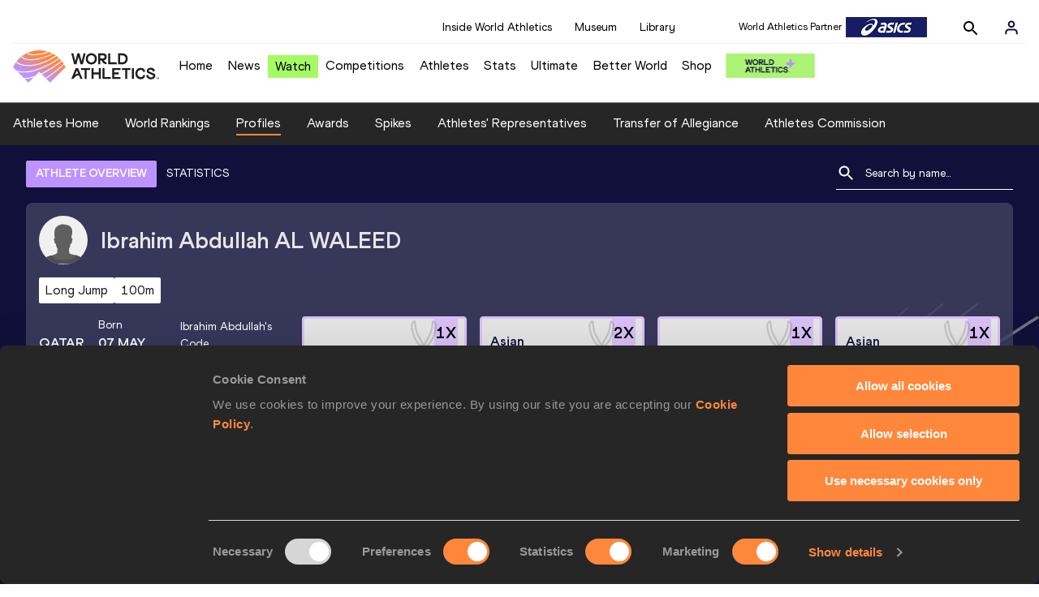

--- FILE ---
content_type: text/html; charset=utf-8
request_url: https://worldathletics.org/athletes/qatar/ibrahim-abdulla-al-waleed-14219016
body_size: 24113
content:
<!DOCTYPE html><html lang="en"><head><style>.xnpe_async_hide{opacity:0 !important}</style><script>
!(function (e, n, t, i, r, o) {
  function s(e) {
    if ('number' != typeof e) return e;
    var n = new Date();
    return new Date(n.getTime() + 1e3 * e);
  }
  var a = 4e3,
    c = 'xnpe_async_hide';
  function p(e) {
    return e.reduce(
      function (e, n) {
        return (
          (e[n] = function () {
            e._.push([n.toString(), arguments]);
          }),
          e
        );
      },
      { _: [] }
    );
  }
  function m(e, n, t) {
    var i = t.createElement(n);
    i.src = e;
    var r = t.getElementsByTagName(n)[0];
    return r.parentNode.insertBefore(i, r), i;
  }
  function u(e) {
    return '[object Date]' === Object.prototype.toString.call(e);
  }
  (o.target = o.target || 'https://api.exponea.com'),
    (o.file_path = o.file_path || o.target + '/js/exponea.min.js'),
    (r[n] = p([
      'anonymize',
      'initialize',
      'identify',
      'getSegments',
      'update',
      'track',
      'trackLink',
      'trackEnhancedEcommerce',
      'getHtml',
      'showHtml',
      'showBanner',
      'showWebLayer',
      'ping',
      'getAbTest',
      'loadDependency',
      'getRecommendation',
      'reloadWebLayers',
      '_preInitialize',
      '_initializeConfig'
    ])),
    (r[n].notifications = p(['isAvailable', 'isSubscribed', 'subscribe', 'unsubscribe'])),
    (r[n].segments = p(['subscribe'])),
    (r[n]['snippetVersion'] = 'v2.7.0'),
    (function (e, n, t) {
      (e[n]['_' + t] = {}), (e[n]['_' + t].nowFn = Date.now), (e[n]['_' + t].snippetStartTime = e[n]['_' + t].nowFn());
    })(r, n, 'performance'),
    (function (e, n, t, i, r, o) {
      e[r] = {
        sdk: e[i],
        sdkObjectName: i,
        skipExperiments: !!t.new_experiments,
        sign: t.token + '/' + (o.exec(n.cookie) || ['', 'new'])[1],
        path: t.target
      };
    })(r, e, o, n, i, RegExp('__exponea_etc__' + '=([\w-]+)')),
    (function (e, n, t) {
      m(e.file_path, n, t);
    })(o, t, e),
    (function (e, n, t, i, r, o, p) {
      if (e.new_experiments) {
        !0 === e.new_experiments && (e.new_experiments = {});
        var l,
          f = e.new_experiments.hide_class || c,
          _ = e.new_experiments.timeout || a,
          g = encodeURIComponent(o.location.href.split('#')[0]);
        e.cookies &&
          e.cookies.expires &&
          ('number' == typeof e.cookies.expires || u(e.cookies.expires)
            ? (l = s(e.cookies.expires))
            : e.cookies.expires.tracking &&
              ('number' == typeof e.cookies.expires.tracking || u(e.cookies.expires.tracking)) &&
              (l = s(e.cookies.expires.tracking))),
          l && l < new Date() && (l = void 0);
        var d =
          e.target +
          '/webxp/' +
          n +
          '/' +
          o[t].sign +
          '/modifications.min.js?http-referer=' +
          g +
          '&timeout=' +
          _ +
          'ms' +
          (l ? '&cookie-expires=' + Math.floor(l.getTime() / 1e3) : '');
        'sync' === e.new_experiments.mode && o.localStorage.getItem('__exponea__sync_modifications__')
          ? (function (e, n, t, i, r) {
              (t[r][n] = '<' + n + ' src="' + e + '"></' + n + '>'),
                i.writeln(t[r][n]),
                i.writeln(
                  '<' +
                    n +
                    '>!' +
                    r +
                    '.init && document.writeln(' +
                    r +
                    '.' +
                    n +
                    '.replace("/' +
                    n +
                    '/", "/' +
                    n +
                    '-async/").replace("><", " async><"))</' +
                    n +
                    '>'
                );
            })(d, n, o, p, t)
          : (function (e, n, t, i, r, o, s, a) {
              o.documentElement.classList.add(e);
              var c = m(t, i, o);
              function p() {
                r[a].init || m(t.replace('/' + i + '/', '/' + i + '-async/'), i, o);
              }
              function u() {
                o.documentElement.classList.remove(e);
              }
              (c.onload = p), (c.onerror = p), r.setTimeout(u, n), (r[s]._revealPage = u);
            })(f, _, d, n, o, p, r, t);
      }
    })(o, t, i, 0, n, r, e),
    (function (e, n, t) {
      var i;
      e[n]._initializeConfig(t),
        (null === (i = t.experimental) || void 0 === i ? void 0 : i.non_personalized_weblayers) &&
          e[n]._preInitialize(t),
        (e[n].start = function (i) {
          i &&
            Object.keys(i).forEach(function (e) {
              return (t[e] = i[e]);
            }),
            e[n].initialize(t);
        });
    })(r, n, o);
})(document, 'exponea', 'script', 'webxpClient', window, {
  target: 'https://analytics-api.worldathletics.org',
  token: '9c6b885e-3a1d-11ef-8d58-222d0cd76c82',
  experimental: {
    non_personalized_weblayers: true
  },
  new_experiments: { mode: 'sync' },
  // replace with current customer ID or leave commented out for an anonymous customer
  // customer: window.currentUserId,
  track: {
    visits: false,
    google_analytics: false
  }
});
</script><script>
    window.initGTM = function() {
      var dataLayerContent = {
        "User": {"Uid": undefined}
      };
      if('undefined' !== 'undefined') {
        dataLayerContent.User.Uid = 'undefined';
      }
      window.dataLayer = window.dataLayer || [];
      dataLayer.push(dataLayerContent);
      (function(w,d,s,l,i){w[l]=w[l]||[];w[l].push({'gtm.start':
      new Date().getTime(),event:'gtm.js'});var f=d.getElementsByTagName(s)[0],
      j=d.createElement(s),dl=l!='dataLayer'?'&l='+l:'';j.async=true;j.src=
      'https://www.googletagmanager.com/gtm.js?id='+i+dl;f.parentNode.insertBefore(j,f);
      })(window,document,'script','dataLayer','GTM-5XXBVM6');
    }
    </script><script async="" src="//securepubads.g.doubleclick.net/tag/js/gpt.js"></script><meta name="viewport" content="width=device-width, initial-scale=1" class="jsx-797586886"/><meta charSet="utf-8" class="jsx-797586886"/><title class="jsx-797586886">Ibrahim Abdullah AL WALEED | Profile | World Athletics</title><link rel="apple-touch-icon" href="/static/icons/256x256.png" class="jsx-797586886"/><link rel="apple-touch-icon" sizes="72x72" href="/static/icons/72x72.png" class="jsx-797586886"/><link rel="apple-touch-icon" sizes="114x114" href="/static/icons/114x114.png" class="jsx-797586886"/><link rel="apple-touch-icon" sizes="144x144" href="/static/icons/144x144.png" class="jsx-797586886"/><link rel="canonical" href="https://worldathletics.org/athletes/qatar/ibrahim-abdulla-al-waleed-14219016" class="jsx-797586886"/><meta name="apple-mobile-web-app-capable" content="yes" class="jsx-797586886"/><meta name="apple-mobile-web-app-status-bar-style" content="#ff2534" class="jsx-797586886"/><meta property="og:title" name="title" content="Ibrahim Abdullah AL WALEED | Profile | World Athletics" class="jsx-797586886"/><meta property="og:type" name="type" content="website" class="jsx-797586886"/><meta property="og:url" name="url" content="https://worldathletics.org/athletes/qatar/ibrahim-abdulla-al-waleed-14219016" class="jsx-797586886"/><meta property="og:site_name" name="site_name" content="worldathletics.org" class="jsx-797586886"/><meta property="og:image" name="image" content="/static/athlete-blank-hero-min.jpg" class="jsx-797586886"/><meta property="og:description" name="description" content="Ibrahim Abdullah AL WALEED, Qatar" class="jsx-797586886"/><meta name="keywords" class="jsx-797586886"/><meta name="twitter:card" content="summary_large_image" class="jsx-797586886"/><meta name="twitter:site" content="@WorldAthletics" class="jsx-797586886"/><meta name="twitter:title" content="Ibrahim Abdullah AL WALEED | Profile | World Athletics" class="jsx-797586886"/><meta name="twitter:description" content="Ibrahim Abdullah AL WALEED, Qatar" class="jsx-797586886"/><meta name="twitter:image" content="/static/athlete-blank-hero-min.jpg" class="jsx-797586886"/><meta property="thumbnail" content="/static/athlete-blank-hero-min.jpg" class="jsx-797586886"/><link rel="preload" href="/_next/static/css/d429674e1fd9b2a74457.css" as="style"/><link rel="stylesheet" href="/_next/static/css/d429674e1fd9b2a74457.css" data-n-g=""/><link rel="preload" href="/_next/static/css/981dc78549efa2e7602f.css" as="style"/><link rel="stylesheet" href="/_next/static/css/981dc78549efa2e7602f.css" data-n-g=""/><link rel="preload" href="/_next/static/css/28311a9fd6b5aa633786.css" as="style"/><link rel="stylesheet" href="/_next/static/css/28311a9fd6b5aa633786.css" data-n-p=""/><link rel="preload" href="/_next/static/css/e5c0f4c2eb75357dc850.css" as="style"/><link rel="stylesheet" href="/_next/static/css/e5c0f4c2eb75357dc850.css" data-n-p=""/><noscript data-n-css="true"></noscript><link rel="preload" href="/_next/static/chunks/main-6c1ef484136374c54b87.js" as="script"/><link rel="preload" href="/_next/static/chunks/webpack-9fb5d818b8b96ea748e0.js" as="script"/><link rel="preload" href="/_next/static/chunks/framework.f801b68207517fbb00d6.js" as="script"/><link rel="preload" href="/_next/static/chunks/2852872c.fd5635a29cfa8f3f5581.js" as="script"/><link rel="preload" href="/_next/static/chunks/75fc9c18.a4d48b0ef4f37170ef59.js" as="script"/><link rel="preload" href="/_next/static/chunks/26497e82.26a9b776b8e76111e76d.js" as="script"/><link rel="preload" href="/_next/static/chunks/b14489c3.acb1b2e9efc8c603c259.js" as="script"/><link rel="preload" href="/_next/static/chunks/55020d94.2d76b908442fa4823c0c.js" as="script"/><link rel="preload" href="/_next/static/chunks/0eceb729.58dd111f28f22f090e6b.js" as="script"/><link rel="preload" href="/_next/static/chunks/d6a9949e.5580989fa6a32d069e13.js" as="script"/><link rel="preload" href="/_next/static/chunks/d2761173.ab0225391ce9a159c7ed.js" as="script"/><link rel="preload" href="/_next/static/chunks/commons.38d8cea5e0d6eae10714.js" as="script"/><link rel="preload" href="/_next/static/chunks/aebf8eb2096c8b69eb77b784440f53cdc2b66fbe.bb4f21cf6e91b0ffdcc8.js" as="script"/><link rel="preload" href="/_next/static/chunks/478e210a0cbb9039768da574c087d7bc8420eeb4.6a24c22b002c3fd8dc52.js" as="script"/><link rel="preload" href="/_next/static/chunks/30f33ea505335783a5a7d7c88dd695083576ed10.c0c3817f684d4bac6a76.js" as="script"/><link rel="preload" href="/_next/static/chunks/1145d618dfd4517838f7ff445caec21598faef5d.5745fb67a5eb4794d926.js" as="script"/><link rel="preload" href="/_next/static/chunks/7c9e16bb29bf24d397e4388207b84e7eec07b6fc.6303eeebef53e8bab6a2.js" as="script"/><link rel="preload" href="/_next/static/chunks/7c9e16bb29bf24d397e4388207b84e7eec07b6fc_CSS.fde6dc3b30ccc6abc495.js" as="script"/><link rel="preload" href="/_next/static/chunks/7881a8d9bd0ac33fc466a237abb30c83d7ff80b7.8a77883e0de943ccc430.js" as="script"/><link rel="preload" href="/_next/static/chunks/pages/_app-684491de9441eca5af41.js" as="script"/><link rel="preload" href="/_next/static/chunks/4a3ea9cd.0d90bfc73c516aebb66c.js" as="script"/><link rel="preload" href="/_next/static/chunks/405eb25d68e1bc8b5dc1f84f4f960e8668663cf4.f5c4efdaa44f8d8ecf5e.js" as="script"/><link rel="preload" href="/_next/static/chunks/185ad91b2753cd40e6918d755c17a31f36ba8118.db2e60a022dfcbaf46b6.js" as="script"/><link rel="preload" href="/_next/static/chunks/d1c5359f252dc902861f2bfe6edda14ab366873f.3c4056ea4e665adcf0f6.js" as="script"/><link rel="preload" href="/_next/static/chunks/908165298b725f2f3f44bf2eaf4d54f484b8ff10.e09fb3335f81d15da011.js" as="script"/><link rel="preload" href="/_next/static/chunks/68c80bf9a7b4d0dfb0b0c933948329ed2c98994d.b6b0dfc2aa8ae63415d3.js" as="script"/><link rel="preload" href="/_next/static/chunks/908165298b725f2f3f44bf2eaf4d54f484b8ff10_CSS.f3faa7ed4d6d62baea4d.js" as="script"/><link rel="preload" href="/_next/static/chunks/d19a343ee24a70f0a0900bbc00cc99d82ec7d200.15d92850ac5dcbdeb30b.js" as="script"/><link rel="preload" href="/_next/static/chunks/7ee1a9b81ca383b0b5773f39131ef41549dfe3b9.c2736b9144c752c7aa7c.js" as="script"/><link rel="preload" href="/_next/static/chunks/pages/athletes/%5Bcounrty%5D/%5BcompetitorId%5D-3a98b784aecfa6a8cb9f.js" as="script"/><style id="__jsx-797586886">@font-face{font-family:'World Athletics Heavy';src:url('/static/fonts/WorldAthleticsHeadline.woff2') format('woff2'), url('/static/fonts/WorldAthleticsHeadline.woff') format('woff');font-weight:800;font-style:normal;font-display:swap;}@font-face{font-family:'World Athletics Bold';src:url('/static/fonts/WorldAthletics-Regular.woff2') format('woff2'), url('/static/fonts/WorldAthletics-Regular.woff') format('woff');font-weight:normal;font-style:normal;font-display:swap;}@font-face{font-family:'World Athletics';src:url('/static/fonts/WorldAthletics-Bold.woff2') format('woff2'), url('/static/fonts/WorldAthletics-Bold.woff') format('woff');font-weight:bold;font-style:normal;font-display:swap;}@font-face{font-family:'PP Formula';src:url('/static/fonts/PP/PP-Formula-Condensed-Black-v2.0/PPFormula-CondensedBlack.woff2') format('woff2'), url('/static/fonts/PP/PP-Formula-Condensed-Black-v2.0/PPFormula-CondensedBlack.woff') format('woff');font-weight:900;font-style:normal;}@font-face{font-family:'PP Formula';src:url('/static/fonts/PP/PP-Formula-Narrow-Regular-v2.0/PPFormula-NarrowRegular.woff2') format('woff2'), url('/static/fonts/PP/PP-Formula-Narrow-Regular-v2.0/PPFormula-NarrowRegular.woff') format('woff');font-weight:400;font-style:normal;}@font-face{font-family:'PP Formula';src:url('/static/fonts/PP/PP-Formula-Narrow-Semibold-v2.0/PPFormula-NarrowSemibold.woff2') format('woff2'), url('/static/fonts/PP/PP-Formula-Narrow-Semibold-v2.0/PPFormula-NarrowSemibold.woff') format('woff');font-weight:600;font-style:normal;}@font-face{font-family:'PP Formula Italic';src:url('/static/fonts/PP/PP-Formula-Narrow-Regular-Italic-v2.0/PPFormula-NarrowRegularItalic.woff2') format('woff2'), url('/static/fonts/PP/PP-Formula-Narrow-Regular-Italic-v2.0/PPFormula-NarrowRegularItalic.woff') format('woff');font-style:italic;}body{font-family:'World Athletics',Arial,sans-serif;font-size:16px;font-display:swap;}</style></head><body><div id="__next"><header class="styles_root__GhScr"><div class="styles_root__1DHCQ"><div class="TopHeader_root__1f-J1"><div class="TopHeaderNavbar_section__3sgfN"><nav class="TopHeaderNavbar_root__1kT1b" data-name="top-navigation"><ul><li class="TopHeaderNavbar_li__1QKYw"><a class="">Inside World Athletics</a></li><li class="TopHeaderNavbar_li__1QKYw"><a class="">Museum</a></li><li class="TopHeaderNavbar_li__1QKYw"><a class="">Library</a></li></ul></nav><form class="SearchForm_searchForm__3IEfI" style="margin-left:20px"><div class="SearchForm_inputWrapper__29q8X"></div><button type="button" class="SearchForm_searchBtn__2t2tK TopHeaderNavbar_searchBtnClass__16Ojz"><svg class="MuiSvgIcon-root" focusable="false" viewBox="0 0 24 24" aria-hidden="true"><path d="M15.5 14h-.79l-.28-.27C15.41 12.59 16 11.11 16 9.5 16 5.91 13.09 3 9.5 3S3 5.91 3 9.5 5.91 16 9.5 16c1.61 0 3.09-.59 4.23-1.57l.27.28v.79l5 4.99L20.49 19l-4.99-5zm-6 0C7.01 14 5 11.99 5 9.5S7.01 5 9.5 5 14 7.01 14 9.5 11.99 14 9.5 14z"></path></svg></button></form><div class="style_root__1BO3b"><button aria-label="Sign in" type="button" class="style_profileIcon__2qVb-"><svg width="36" height="28" viewBox="0 0 36 28" fill="none" xmlns="http://www.w3.org/2000/svg"><path d="M24.6663 21.5V19.8333C24.6663 18.9493 24.3152 18.1014 23.69 17.4763C23.0649 16.8512 22.2171 16.5 21.333 16.5H14.6663C13.7823 16.5 12.9344 16.8512 12.3093 17.4763C11.6842 18.1014 11.333 18.9493 11.333 19.8333V21.5" stroke="#11103A" stroke-width="2" stroke-linecap="round" stroke-linejoin="round"></path><path d="M18.0003 13.1667C19.8413 13.1667 21.3337 11.6743 21.3337 9.83333C21.3337 7.99238 19.8413 6.5 18.0003 6.5C16.1594 6.5 14.667 7.99238 14.667 9.83333C14.667 11.6743 16.1594 13.1667 18.0003 13.1667Z" stroke="#11103A" stroke-width="2" stroke-linecap="round" stroke-linejoin="round"></path></svg></button><div class="style_subNav__1O0KJ"><div class="style_content__1HJ1D"><button class="style_link__2RGFF">Register now</button><a href="/worldathletics-plus" class="style_link__2RGFF">World Athletics+</a></div></div></div></div></div><div class="MiddleHeader_root__2Nl7j"><div class="Logo_root__1dluZ"><a class="" title="" href="/"><img src="https://media.aws.iaaf.org/logos/wa-logo.svg" alt="logo" width="180" height="40"/></a></div><nav class="MainNav_nav__2vEYm" data-name="main-navigation"><ul><div style="display:flex;align-items:center"><li><a class="MainNav_navLink__1E27R" title="" href="/">Home<ul class="MainNav_content__WZ9Rn"></ul></a></li><li><a class="MainNav_navLink__1E27R" title="" href="/news">News<ul class="MainNav_content__WZ9Rn"><li class="MainNav_contentItem__3IVBb"><a class="" title="Press Releases" href="/news/press-releases">Press Releases</a></li><li class="MainNav_contentItem__3IVBb"><a class="" title="News" href="/news/news">News</a></li><li class="MainNav_contentItem__3IVBb"><a class="" title="Reports" href="/news/reports">Reports</a></li><li class="MainNav_contentItem__3IVBb"><a class="" title="Previews" href="/news/previews">Previews</a></li><li class="MainNav_contentItem__3IVBb"><a class="" title="Features" href="/news/features">Features</a></li><li class="MainNav_contentItem__3IVBb"><a class="" title="Series" href="/news/series">Series</a></li></ul></a></li><li class="MainNav_watchVideoBtn__2kE0U"><a class="MainNav_navLink__1E27R" title="" linkClass="watchVideoBtn" mobileclassname="watchVideoBtn" href="/videos">Watch<ul class="MainNav_content__WZ9Rn"></ul></a></li><li><a class="MainNav_navLink__1E27R" title="" href="/competitions">Competitions<ul class="MainNav_content__WZ9Rn"><li class="MainNav_contentItem__3IVBb"><a class="" title="Calendar" href="/competition/calendar-results">Calendar</a></li><li class="MainNav_contentItem__3IVBb"><a class="" title="Tickets" href="/tickets">Tickets</a></li><li class="MainNav_contentItem__3IVBb"><a class="" title="Hosting" href="/hosting">Hosting</a></li><li class="MainNav_contentItem__3IVBb"><a class="" title="Our Sport" href="/our-sport">Our Sport</a></li><li class="MainNav_contentItem__3IVBb"><a class="" title="Innovations" href="/competitions/innovations">Innovations</a></li><li class="MainNav_contentItem__3IVBb"><a class="" title="Rules &amp; Regulations" href="/about-iaaf/documents/book-of-rules">Rules &amp; Regulations</a></li><li class="MainNav_contentItem__3IVBb"><a class="" title="Competition Performance Ranking" href="/records/competition-performance-rankings">Competition Performance Ranking</a></li><li class="MainNav_contentItem__3IVBb"><a class="" title="Competitions Archive" href="/competition">Competitions Archive</a></li></ul></a></li><li><a class="MainNav_navLink__1E27R" title="" href="/athletes-home">Athletes<ul class="MainNav_content__WZ9Rn"><li class="MainNav_contentItem__3IVBb"><a class="" title="World Rankings" href="/world-rankings/introduction">World Rankings</a></li><li class="MainNav_contentItem__3IVBb"><a class="" title="Profiles" href="/athletes">Profiles</a></li><li class="MainNav_contentItem__3IVBb"><a class="" title="Awards" href="/awards">Awards</a></li><li class="MainNav_contentItem__3IVBb"><a class="" title="Spikes" href="/spikes">Spikes</a></li><li class="MainNav_contentItem__3IVBb"><a class="" title="Athletes&#x27; Representatives" href="/athletes/athlete-representatives">Athletes&#x27; Representatives</a></li><li class="MainNav_contentItem__3IVBb"><a class="" title="Transfer of Allegiance" href="/about-iaaf/documents/research-centre#collapseathlete-transfer-of-allegiance">Transfer of Allegiance</a></li><li class="MainNav_contentItem__3IVBb"><a class="" title="Athletes Commission" href="/about-iaaf/structure/commissions">Athletes Commission</a></li></ul></a></li><li><a class="MainNav_navLink__1E27R" title="" href="/stats-zone">Stats<ul class="MainNav_content__WZ9Rn"><li class="MainNav_contentItem__3IVBb"><a class="" title="Results" href="/results">Results</a></li><li class="MainNav_contentItem__3IVBb"><a class="" title="Toplists" href="/records/toplists">Toplists</a></li><li class="MainNav_contentItem__3IVBb"><a class="" title="Records" href="/records/by-category/world-records">Records</a></li><li class="MainNav_contentItem__3IVBb"><a class="" title="Send Competition Results" href="/records/send-competition-results">Send Competition Results</a></li><li class="MainNav_contentItem__3IVBb"><a class="" title="World Rankings" href="/world-rankings/introduction">World Rankings</a></li><li class="MainNav_contentItem__3IVBb"><a class="" title="Road to the Ultimate" href="/stats-zone/road-to/7212925">Road to the Ultimate</a></li></ul></a></li><li><a class="MainNav_navLink__1E27R" title="" href="/competitions/world-athletics-ultimate-championship/2026">Ultimate<ul class="MainNav_content__WZ9Rn"></ul></a></li><li><a class="MainNav_navLink__1E27R" title="" href="/athletics-better-world">Better World<ul class="MainNav_content__WZ9Rn"><li class="MainNav_contentItem__3IVBb"><a class="" title="News" href="/athletics-better-world/news">News</a></li><li class="MainNav_contentItem__3IVBb"><a class="" title="Sustainability" href="/athletics-better-world/sustainability">Sustainability</a></li><li class="MainNav_contentItem__3IVBb"><a class="" title="Athlete Refugee Team" href="/athletics-better-world/athlete-refugee-team">Athlete Refugee Team</a></li><li class="MainNav_contentItem__3IVBb"><a class="" title="Air Quality" href="/athletics-better-world/air-quality">Air Quality</a></li><li class="MainNav_contentItem__3IVBb"><a class="" title="Safeguarding" href="/athletics-better-world/safeguarding">Safeguarding</a></li></ul></a></li><li><a class="MainNav_navLink__1E27R" href="https://shop.worldathletics.org">Shop<ul class="MainNav_content__WZ9Rn"></ul></a></li></div></ul></nav><a href="/worldathletics-plus" style="padding:0.45rem"><img style="width:110px" src="/static/wa-plus-navbar-logo.png"/></a></div></div></header><div class="SectionNav_sectionNav__iIu_o SectionNav_fullSubNav__2jSyt" data-name="submenu-container"><div class="SectionNav_sectionNavInner__3NbMf"><div class="SectionNav_navWrap__H7sFR"><nav class="SectionNav_nav__2vIRX"><ul class="SectionNav_navList__uPtfy"><li><a class="undefined" anchorText="Athletes Home" title="" href="/athletes-home">Athletes Home</a></li><li><a class="undefined" anchorText="World Rankings" href="/world-rankings/introduction">World Rankings</a></li><li><a class="undefined NavLink_active__2UAk6" anchorText="Profiles" href="/athletes">Profiles</a></li><li><a class="undefined" anchorText="Awards" title="" href="/awards">Awards</a></li><li><a class="undefined" anchorText="Spikes" title="" href="/spikes">Spikes</a></li><li><a class="undefined" anchorText="Athletes&#x27; Representatives" href="/athletes/athlete-representatives">Athletes&#x27; Representatives</a></li><li><a class="undefined" anchorText="Transfer of Allegiance" href="/about-iaaf/documents/research-centre#collapseathlete-transfer-of-allegiance">Transfer of Allegiance</a></li><li><a class="undefined" anchorText="Athletes Commission" href="/about-iaaf/structure/commissions">Athletes Commission</a></li></ul></nav></div><div class="SectionNav_chevronRight__2GuVA"></div></div></div><div class="athleteBackground_athleteBackground__tBipR" style="background:url(/_next/static/images/athleteBackground-8be1b09507e7814b423e2f0a421baa4a.svg);background-repeat:repeat;background-size:cover" alt="background"><div class="athleteBackground_athleteBackgroundInner__1A8OU undefined"><div class="athletesProfileTabs_athletesProfileTabs__1EiIQ"><div class="athletesProfileTabs_athletesProfileTabsButtons__2AD3V"><div class="athletesTabsButton_athletesTabsButton__NNSRw"><div class="athletesTabsButton_athletesTabsButtonScroll__gJphz"><div class="athletesTabsButton_AthletesTabsButtonItem__1pPWF"><button type="button" class="athletesButton_athletesButton__1_h0o athletesButton_underline__9GAM2 athletesButton_underlineActive__3H8Ir" value="ATHLETE OVERVIEW">ATHLETE OVERVIEW</button></div><div class="athletesTabsButton_AthletesTabsButtonItem__1pPWF"><button type="button" class="athletesButton_athletesButton__1_h0o athletesButton_underline__9GAM2" value="STATISTICS">STATISTICS</button></div></div></div></div><div class="athletesProfileTabs_athletesProfileTabsSearchField__21A7R"><div class="AthleteSearchField_dropdown__2mgsB "><div><form><div class="AthleteSearchField_inputWrapper__1JMrx "><button type="button"><img src="/static/search-white.svg" alt="search icon"/></button><input placeholder="Search by name..." class="AthleteSearchField_searchInput__gS3eH " value=""/></div></form><div class="AthleteSearchField_line__2jp54"></div></div><div class="AthleteSearchField_optionWrap__1Oogf"><div class="AthleteSearchField_options__tjQe5 false AthleteSearchField_optionWrapRounded__3VRN0"></div></div></div></div></div><div class="athletesBio_athletesBio__1HruQ"><div class="athletesContainerTransparent_athletesContainerTransparent__3hgOB"><div class="athletesBio_athletesProfile__309MD"><div class="athletesBio_athletesBioImageContainer__3x9PY"></div><div class="athletesBio_athletesBioTitle__3pPRL"><span>Ibrahim Abdullah</span> <span>AL WALEED</span></div></div><div class="athletesBio_athletesBioTags__3iQk_"><div class="athletesBio_athletesBioTag__3ki57">Long Jump<!-- --> </div><div class="athletesBio_athletesBioTag__3ki57">100m<!-- --> </div></div><div class="athletesBio_athletesBioHeader__1QkoM"><div class="athletesBio_athletesBioInfoContainer__2ZKoo"><div class="athletesBio_athletesBioDetailsContainer__3_nDn"><div class="athletesBio_athletesBioDetails__1wgSI"><span class="athletesBio_athletesBioTagLabel__3orD4"> </span><span class="athletesBio_athletesBioTagValue__oKZC4">Qatar<span class="Flags_container__3W63l" style="width:auto;display:unset"><i class="Flags_icon__3Uv11 icon-flag-QAT"></i></span></span></div><div class="athletesBio_athletesBioDetails__1wgSI"><span class="athletesBio_athletesBioTagLabel__3orD4">Born</span><span class="athletesBio_athletesBioTagValue__oKZC4">07 MAY 1984</span></div><div class="athletesBio_athletesBioDetails__1wgSI"><span class="athletesBio_athletesBioTagLabel__3orD4">Ibrahim Abdullah<!-- -->&#x27;s code</span><span class="athletesBio_athletesBioTagValue__oKZC4">14219016</span></div></div><div class="athletesBio_athletesBioFooter__3B--s"></div></div><div class="athletesBio_athletesBioHonoursContainer__3EVKf"><div class="athletesBio_athletesBioHonours__2nK55"><div class="athletesBio_athletesBioHonour__1Zqdq"><div class="athletesBio_athletesBioHonourCount__2sBko">1<!-- -->X</div><div class="athletesBio_athletesBioHonourValue__QHLA_">World U20 champion</div><img src="/_next/static/images/medal-be49b48cd6c926be27837e3991e9b2ce.svg" class="athletesBio_medal__BcCqC" alt=""/></div><div class="athletesBio_athletesBioHonour__1Zqdq"><div class="athletesBio_athletesBioHonourCount__2sBko">2<!-- -->X</div><div class="athletesBio_athletesBioHonourValue__QHLA_">Asian Championships silver medallist</div><img src="/_next/static/images/medal-be49b48cd6c926be27837e3991e9b2ce.svg" class="athletesBio_medal__BcCqC" alt=""/></div><div class="athletesBio_athletesBioHonour__1Zqdq"><div class="athletesBio_athletesBioHonourCount__2sBko">1<!-- -->X</div><div class="athletesBio_athletesBioHonourValue__QHLA_">Asian Games bronze medallist</div><img src="/_next/static/images/medal-be49b48cd6c926be27837e3991e9b2ce.svg" class="athletesBio_medal__BcCqC" alt=""/></div><div class="athletesBio_athletesBioHonour__1Zqdq"><div class="athletesBio_athletesBioHonourCount__2sBko">1<!-- -->X</div><div class="athletesBio_athletesBioHonourValue__QHLA_">Asian Championships bronze medallist</div><img src="/_next/static/images/medal-be49b48cd6c926be27837e3991e9b2ce.svg" class="athletesBio_medal__BcCqC" alt=""/></div></div></div></div></div></div><div class="athletesOverviewStats_athletesOverviewStats__3UYhF"><div class="athletesContainer_athletesContainer__3w5eG undefined"><div class="athletesTitle_athletesTitle__388RT undefined">Personal bests</div><div class="athletesPersonalBests_athletesPersonalBestsContainer__1TrT-"><div class="athletesDropdownCard_athletesDropdownCard__2TpE2"><div class="athletesCardContainer_athletesCardContainer__39h-0"><div class="athletesDropdownCard_athletesDropdownCardHeader__alcfX"><button type="button" class="athletesDropdownButton_athletesDropdownButton__3k-Ds"><div class="athletesTitle_athletesTitle__388RT athletesDropdownCard_athletesDropdownCardTitle__1yq_Z">Long Jump</div><span class="athletesDropdownButton_athletesDropdownButtonIcon__2KsFN "><svg xmlns="http://www.w3.org/2000/svg" width="19" height="18" viewBox="0 0 19 18" fill="none"><g clip-path="url(#clip0_15_110058)"><path d="M6.0575 6.44238L9.5 9.87738L12.9425 6.44238L14 7.49988L9.5 11.9999L5 7.49988L6.0575 6.44238Z" fill="#1E1E1E"></path></g><defs><clipPath id="clip0_15_110058"><rect width="18" height="18" fill="white" transform="translate(0.5)"></rect></clipPath></defs></svg></span></button></div><div class="athletesDropdownCard_athletesDropdownCardBody__13WWz"><div class="athletesEventsDetails_athletesEventsDetails__hU6mX"><div class="athletesEventsDetails_athletesEventsDetailsContent__37Ko7"><div class="athletesEventsDetails_athletesEventsDetailsLabel__6KN98"><img src="[data-uri]" style="width:24px;height:24px" alt="result"/>Result</div><span class="athletesEventsDetails_athletesEventsDetailsValue__FrHFZ">7.99<!-- --> <span class="athletesDropdownCard_athletesDropdownCardTag__3gRTq"></span></span></div></div><div class="athletesEventsDetails_athletesEventsDetails__hU6mX"><div class="athletesEventsDetails_athletesEventsDetailsContent__37Ko7"><div class="athletesEventsDetails_athletesEventsDetailsLabel__6KN98"><img src="[data-uri]" style="width:24px;height:24px" alt="date"/>Date</div><span class="athletesEventsDetails_athletesEventsDetailsValue__FrHFZ">18 JUL 2002<!-- --> <span class="athletesDropdownCard_athletesDropdownCardTag__3gRTq"></span></span></div></div><div class="athletesEventsDetails_athletesEventsDetails__hU6mX"><div class="athletesEventsDetails_athletesEventsDetailsContent__37Ko7"><div class="athletesEventsDetails_athletesEventsDetailsLabel__6KN98"><img src="[data-uri]" style="width:24px;height:24px" alt="score"/>Score</div><span class="athletesEventsDetails_athletesEventsDetailsValue__FrHFZ">1136<!-- --> <span class="athletesDropdownCard_athletesDropdownCardTag__3gRTq"></span></span></div></div></div></div></div><div class="athletesDropdownCard_athletesDropdownCard__2TpE2"><div class="athletesCardContainer_athletesCardContainer__39h-0"><div class="athletesDropdownCard_athletesDropdownCardHeader__alcfX"><button type="button" class="athletesDropdownButton_athletesDropdownButton__3k-Ds" disabled=""><div class="athletesTitle_athletesTitle__388RT athletesDropdownCard_athletesDropdownCardTitle__1yq_Z">4x100 Metres Relay</div><span class="athletesDropdownButton_athletesDropdownButtonIcon__2KsFN "></span></button></div><div class="athletesDropdownCard_athletesDropdownCardBody__13WWz"><div class="athletesEventsDetails_athletesEventsDetails__hU6mX"><div class="athletesEventsDetails_athletesEventsDetailsContent__37Ko7"><div class="athletesEventsDetails_athletesEventsDetailsLabel__6KN98"><img src="[data-uri]" style="width:24px;height:24px" alt="result"/>Result</div><span class="athletesEventsDetails_athletesEventsDetailsValue__FrHFZ">39.51<!-- --> <span class="athletesDropdownCard_athletesDropdownCardTag__3gRTq"></span></span></div></div><div class="athletesEventsDetails_athletesEventsDetails__hU6mX"><div class="athletesEventsDetails_athletesEventsDetailsContent__37Ko7"><div class="athletesEventsDetails_athletesEventsDetailsLabel__6KN98"><img src="[data-uri]" style="width:24px;height:24px" alt="date"/>Date</div><span class="athletesEventsDetails_athletesEventsDetailsValue__FrHFZ">07 AUG 2007<!-- --> <span class="athletesDropdownCard_athletesDropdownCardTag__3gRTq"></span></span></div></div><div class="athletesEventsDetails_athletesEventsDetails__hU6mX"><div class="athletesEventsDetails_athletesEventsDetailsContent__37Ko7"><div class="athletesEventsDetails_athletesEventsDetailsLabel__6KN98"><img src="[data-uri]" style="width:24px;height:24px" alt="score"/>Score</div><span class="athletesEventsDetails_athletesEventsDetailsValue__FrHFZ">1111<!-- --> <span class="athletesDropdownCard_athletesDropdownCardTag__3gRTq"></span></span></div></div><div class="athletesEventsDetails_athletesEventsDetails__hU6mX"><div class="athletesEventsDetails_athletesEventsDetailsContent__37Ko7"><div class="athletesEventsDetails_athletesEventsDetailsLabel__6KN98"><img src="[data-uri]" style="width:24px;height:24px" alt="competition"/>Competition &amp; venue</div><span class="athletesEventsDetails_athletesEventsDetailsValue__FrHFZ">Stockholm (SWE)<!-- --> <span class="athletesDropdownCard_athletesDropdownCardTag__3gRTq"></span></span></div></div></div></div></div><div class="athletesDropdownCard_athletesDropdownCard__2TpE2"><div class="athletesCardContainer_athletesCardContainer__39h-0"><div class="athletesDropdownCard_athletesDropdownCardHeader__alcfX"><button type="button" class="athletesDropdownButton_athletesDropdownButton__3k-Ds"><div class="athletesTitle_athletesTitle__388RT athletesDropdownCard_athletesDropdownCardTitle__1yq_Z">100 Metres</div><span class="athletesDropdownButton_athletesDropdownButtonIcon__2KsFN "><svg xmlns="http://www.w3.org/2000/svg" width="19" height="18" viewBox="0 0 19 18" fill="none"><g clip-path="url(#clip0_15_110058)"><path d="M6.0575 6.44238L9.5 9.87738L12.9425 6.44238L14 7.49988L9.5 11.9999L5 7.49988L6.0575 6.44238Z" fill="#1E1E1E"></path></g><defs><clipPath id="clip0_15_110058"><rect width="18" height="18" fill="white" transform="translate(0.5)"></rect></clipPath></defs></svg></span></button></div><div class="athletesDropdownCard_athletesDropdownCardBody__13WWz"><div class="athletesEventsDetails_athletesEventsDetails__hU6mX"><div class="athletesEventsDetails_athletesEventsDetailsContent__37Ko7"><div class="athletesEventsDetails_athletesEventsDetailsLabel__6KN98"><img src="[data-uri]" style="width:24px;height:24px" alt="result"/>Result</div><span class="athletesEventsDetails_athletesEventsDetailsValue__FrHFZ">10.30<!-- --> <span class="athletesDropdownCard_athletesDropdownCardTag__3gRTq"></span></span></div></div><div class="athletesEventsDetails_athletesEventsDetails__hU6mX"><div class="athletesEventsDetails_athletesEventsDetailsContent__37Ko7"><div class="athletesEventsDetails_athletesEventsDetailsLabel__6KN98"><img src="[data-uri]" style="width:24px;height:24px" alt="date"/>Date</div><span class="athletesEventsDetails_athletesEventsDetailsValue__FrHFZ">26 APR 2007<!-- --> <span class="athletesDropdownCard_athletesDropdownCardTag__3gRTq"></span></span></div></div><div class="athletesEventsDetails_athletesEventsDetails__hU6mX"><div class="athletesEventsDetails_athletesEventsDetailsContent__37Ko7"><div class="athletesEventsDetails_athletesEventsDetailsLabel__6KN98"><img src="[data-uri]" style="width:24px;height:24px" alt="score"/>Score</div><span class="athletesEventsDetails_athletesEventsDetailsValue__FrHFZ">1105<!-- --> <span class="athletesDropdownCard_athletesDropdownCardTag__3gRTq"></span></span></div></div></div></div></div><div class="athletesDropdownCard_athletesDropdownCard__2TpE2"><div class="athletesCardContainer_athletesCardContainer__39h-0"><div class="athletesDropdownCard_athletesDropdownCardHeader__alcfX"><button type="button" class="athletesDropdownButton_athletesDropdownButton__3k-Ds"><div class="athletesTitle_athletesTitle__388RT athletesDropdownCard_athletesDropdownCardTitle__1yq_Z">100 Metres</div><span class="athletesDropdownButton_athletesDropdownButtonIcon__2KsFN "><svg xmlns="http://www.w3.org/2000/svg" width="19" height="18" viewBox="0 0 19 18" fill="none"><g clip-path="url(#clip0_15_110058)"><path d="M6.0575 6.44238L9.5 9.87738L12.9425 6.44238L14 7.49988L9.5 11.9999L5 7.49988L6.0575 6.44238Z" fill="#1E1E1E"></path></g><defs><clipPath id="clip0_15_110058"><rect width="18" height="18" fill="white" transform="translate(0.5)"></rect></clipPath></defs></svg></span></button></div><div class="athletesDropdownCard_athletesDropdownCardBody__13WWz"><div class="athletesEventsDetails_athletesEventsDetails__hU6mX"><div class="athletesEventsDetails_athletesEventsDetailsContent__37Ko7"><div class="athletesEventsDetails_athletesEventsDetailsLabel__6KN98"><img src="[data-uri]" style="width:24px;height:24px" alt="result"/>Result</div><span class="athletesEventsDetails_athletesEventsDetailsValue__FrHFZ">10.30=<!-- --> <span class="athletesDropdownCard_athletesDropdownCardTag__3gRTq"></span></span></div></div><div class="athletesEventsDetails_athletesEventsDetails__hU6mX"><div class="athletesEventsDetails_athletesEventsDetailsContent__37Ko7"><div class="athletesEventsDetails_athletesEventsDetailsLabel__6KN98"><img src="[data-uri]" style="width:24px;height:24px" alt="date"/>Date</div><span class="athletesEventsDetails_athletesEventsDetailsValue__FrHFZ">26 JUL 2007<!-- --> <span class="athletesDropdownCard_athletesDropdownCardTag__3gRTq"></span></span></div></div><div class="athletesEventsDetails_athletesEventsDetails__hU6mX"><div class="athletesEventsDetails_athletesEventsDetailsContent__37Ko7"><div class="athletesEventsDetails_athletesEventsDetailsLabel__6KN98"><img src="[data-uri]" style="width:24px;height:24px" alt="score"/>Score</div><span class="athletesEventsDetails_athletesEventsDetailsValue__FrHFZ">1105<!-- --> <span class="athletesDropdownCard_athletesDropdownCardTag__3gRTq"></span></span></div></div></div></div></div><div class="athletesDropdownCard_athletesDropdownCard__2TpE2"><div class="athletesCardContainer_athletesCardContainer__39h-0"><div class="athletesDropdownCard_athletesDropdownCardHeader__alcfX"><button type="button" class="athletesDropdownButton_athletesDropdownButton__3k-Ds"><div class="athletesTitle_athletesTitle__388RT athletesDropdownCard_athletesDropdownCardTitle__1yq_Z">100 Metres</div><span class="athletesDropdownButton_athletesDropdownButtonIcon__2KsFN "><svg xmlns="http://www.w3.org/2000/svg" width="19" height="18" viewBox="0 0 19 18" fill="none"><g clip-path="url(#clip0_15_110058)"><path d="M6.0575 6.44238L9.5 9.87738L12.9425 6.44238L14 7.49988L9.5 11.9999L5 7.49988L6.0575 6.44238Z" fill="#1E1E1E"></path></g><defs><clipPath id="clip0_15_110058"><rect width="18" height="18" fill="white" transform="translate(0.5)"></rect></clipPath></defs></svg></span></button></div><div class="athletesDropdownCard_athletesDropdownCardBody__13WWz"><div class="athletesEventsDetails_athletesEventsDetails__hU6mX"><div class="athletesEventsDetails_athletesEventsDetailsContent__37Ko7"><div class="athletesEventsDetails_athletesEventsDetailsLabel__6KN98"><img src="[data-uri]" style="width:24px;height:24px" alt="result"/>Result</div><span class="athletesEventsDetails_athletesEventsDetailsValue__FrHFZ">10.27<!-- --> <span class="athletesDropdownCard_athletesDropdownCardTag__3gRTq"></span></span></div></div><div class="athletesEventsDetails_athletesEventsDetails__hU6mX"><div class="athletesEventsDetails_athletesEventsDetailsContent__37Ko7"><div class="athletesEventsDetails_athletesEventsDetailsLabel__6KN98"><img src="[data-uri]" style="width:24px;height:24px" alt="date"/>Date</div><span class="athletesEventsDetails_athletesEventsDetailsValue__FrHFZ">26 JUL 2007<!-- --> <span class="athletesDropdownCard_athletesDropdownCardTag__3gRTq"></span></span></div></div><div class="athletesEventsDetails_athletesEventsDetails__hU6mX"><div class="athletesEventsDetails_athletesEventsDetailsContent__37Ko7"><div class="athletesEventsDetails_athletesEventsDetailsLabel__6KN98"><img src="[data-uri]" style="width:24px;height:24px" alt="score"/>Score</div><span class="athletesEventsDetails_athletesEventsDetailsValue__FrHFZ">1090<!-- --> <span class="athletesDropdownCard_athletesDropdownCardTag__3gRTq"></span></span></div></div></div></div></div></div><div class="athletesPersonalBests_athletesPersonalBestsFooter__14NN3"><div class="athletesPersonalBests_athletesPersonalBestsFooter__14NN3"><span class="athletesPersonalBests_athletesPersonalBestsFooterNotLegal__igvPP">* Not legal</span><button type="button" class="athletesPersonalBests_athletesSeasonBestXSLink__1loHv"><span>SEE MORE PERFORMANCES</span></button></div></div></div><div class="athletesContainer_athletesContainer__3w5eG undefined"><div class="athletesTitle_athletesTitle__388RT undefined">Season’s bests (<!-- -->2015<!-- -->)</div><div class="AthletesSeasonBestXS_athletesSeasonBestXS__HGZ7l"><div class="profileStatistics_fullHeight__2Nn0b"></div></div><div class="AthletesSeasonBestXS_athletesSeasonBestXSFooter__3Dd6B"><div class="AthletesSeasonBestXS_athletesSeasonBestXSFooter__3Dd6B"><span class="AthletesSeasonBestXS_athletesSeasonBestXSFooterNotLegal__2SUax">* Not legal</span><button type="button" class="AthletesSeasonBestXS_athletesSeasonBestXSLink__12uct"><span>SEE MORE PERFORMANCES</span></button></div></div></div><div class="athletesOverviewStats_athletesOverviewStatsSubContainer__38jjW"><div class="athletesContainerTransparent_athletesContainerTransparent__3hgOB"><div class="athletesOverviewStats_athletesSearch__WeCqT"><div class="athletesTitle_athletesTitle__388RT athletesOverviewStats_athletesSearchTitle__2xR4A">Looking for another athlete?</div><div class="athletesOverviewStats_athletesSearchContent__3V13h"><div class="AthleteSearchField_dropdown__2mgsB "><div><form><div class="AthleteSearchField_inputWrapper__1JMrx "><button type="button"><img src="/static/search-white.svg" alt="search icon"/></button><input placeholder="Search by name..." class="AthleteSearchField_searchInput__gS3eH " value=""/></div></form></div><div class="AthleteSearchField_optionWrap__1Oogf"><div class="AthleteSearchField_options__tjQe5 false AthleteSearchField_optionWrapRounded__3VRN0"></div></div></div><div class="athletesOverviewStats_line__23kRM"></div></div></div></div></div></div><div class="athletesOverview_athletesVideoCarouselContainer__1NvwD"><div style="width:100%;text-align:center"><div class="Ellipsis_ellipsis__35oEN"><div></div><div></div><div></div><div></div></div></div></div><a href="https://worldathletics.org/competitions/world-athletics-championships/tokyo25/tickets-tokyo" class="athletesBannerImg_athletesBannerImg__1H4wl"><picture><source media="(max-width: 768px)" srcSet="https://iaafmedia.s3.amazonaws.com/InsideTrack/tokyo-unregistered-mobile.jpg"/><img src="https://iaafmedia.s3.amazonaws.com/InsideTrack/tokyo-unregistered.jpg" alt="Athlete Banner"/></picture></a><div style="width:100%;text-align:center"><div class="Ellipsis_ellipsis__35oEN"><div></div><div></div><div></div><div></div></div></div></div></div><footer class="Footer_footer__3zUfD" data-name="footer-container"><div class="Footer_footerInner__1UiMy"><div class="Footer_grid__3ZIlK"><div><a><img src="https://media.aws.iaaf.org/logos/WA-logo-white.svg" class="Footer_footerLogo__3Jbdp" alt="World Athletics" width="300" height="60"/></a></div><div><h3 class="Footer_header__ZcWS0">World Athletics Confidentiality</h3><span class="Footer_headerDivider__2Dh59"></span><ul class="Footer_footerNav__1N88t"><li><a href="https://www.worldathletics.org/about-iaaf/contact-us">Contact Us</a></li><li><a href="https://www.worldathletics.org/terms-and-conditions">Terms and Conditions</a></li><li><a href="https://www.worldathletics.org/cookies-policy">Cookie Policy</a></li><li><a href="https://www.worldathletics.org/privacy-policy">Privacy Policy</a></li></ul></div><div><h3 class="Footer_header__ZcWS0">Follow World Athletics</h3><span class="Footer_headerDivider__2Dh59"></span><ul class="Footer_footerNav__1N88t"><li><a href="https://www.facebook.com/WorldAthletics">Facebook</a></li><li><a href="https://www.instagram.com/worldathletics">Instagram</a></li><li><a href="https://twitter.com/worldathletics">X</a></li><li><a href="https://www.youtube.com/worldathletics">Youtube</a></li><li><a href="https://www.tiktok.com/@worldathletics">TikTok</a></li></ul></div></div></div><div class="Footer_footerBottom__23B8Z">©<!-- -->2025<!-- --> <!-- -->World Athletics. All Rights Reserved.</div></footer></div><script id="__NEXT_DATA__" type="application/json">{"props":{"pageProps":{"competitor":{"__typename":"singleCompetitor","_id":14219016,"primaryMediaId":null,"primaryMediaId2":null,"primaryMedia":null,"basicData":{"__typename":"AthleteNewData","id":null,"friendlyName":null,"fullName":null,"friendlyNameLetter":null,"friendlyNameFirst3Letter":null,"sexCode":null,"birthPlace":null,"birthPlaceCountryName":null,"sexNameUrlSlug":null,"birthPlaceCountryUrlSlug":null,"birthCountryCode":null,"primaryMediaId":null,"facebookUsername":null,"twitterUsername":null,"instagramUsername":null,"countryFullName":"Qatar","familyName":"AL WALEED","givenName":"Ibrahim Abdullah","firstName":null,"lastName":null,"countryName":null,"countryCode":"QAT","countryUrlSlug":null,"birthDate":"07 MAY 1984","birthDateStr":null,"urlSlug":null,"representativeId":null,"biography":null,"twitterLink":null,"instagramLink":null,"facebookLink":null,"transfersOfAllegiance":[],"iaafId":170685,"aaId":14219016,"primaryMediaEdited":null,"male":true,"primaryMedia":null},"athleteRepresentative":null,"personalBests":{"__typename":"personalBestsType","withWind":true,"withRecords":false,"results":[{"__typename":"singleCompetitorResult","indoor":false,"disciplineCode":null,"disciplineNameUrlSlug":"60-metres","typeNameUrlSlug":"sprints","discipline":"60 Metres","linkToList":true,"mark":"6.83","combinedPerformances":null,"wind":null,"notLegal":false,"venue":"Doha (QAT) (i)","date":"18 JAN 2010","listPosition":null,"resultScore":1027,"records":[],"competitionId":null,"eventId":"10229683","eventName":null},{"__typename":"singleCompetitorResult","indoor":false,"disciplineCode":null,"disciplineNameUrlSlug":"100-metres","typeNameUrlSlug":"sprints","discipline":"100 Metres","linkToList":true,"mark":"10.30","combinedPerformances":null,"wind":"+1.7","notLegal":false,"venue":"Doha (QAT)","date":"26 APR 2007","listPosition":null,"resultScore":1105,"records":[],"competitionId":null,"eventId":"10229630","eventName":null},{"__typename":"singleCompetitorResult","indoor":false,"disciplineCode":null,"disciplineNameUrlSlug":"100-metres","typeNameUrlSlug":"sprints","discipline":"100 Metres","linkToList":true,"mark":"10.30=","combinedPerformances":null,"wind":"+0.9","notLegal":false,"venue":"Amman (JOR)","date":"26 JUL 2007","listPosition":null,"resultScore":1105,"records":[],"competitionId":null,"eventId":"10229630","eventName":null},{"__typename":"singleCompetitorResult","indoor":false,"disciplineCode":null,"disciplineNameUrlSlug":"100-metres","typeNameUrlSlug":"sprints","discipline":"100 Metres","linkToList":true,"mark":"10.27","combinedPerformances":null,"wind":"+4.2","notLegal":true,"venue":"Amman (JOR)","date":"26 JUL 2007","listPosition":null,"resultScore":1090,"records":[],"competitionId":null,"eventId":"10229630","eventName":null},{"__typename":"singleCompetitorResult","indoor":false,"disciplineCode":null,"disciplineNameUrlSlug":"200-metres","typeNameUrlSlug":"sprints","discipline":"200 Metres","linkToList":true,"mark":"20.98","combinedPerformances":null,"wind":"+0.8","notLegal":false,"venue":"Amman (JOR)","date":"28 JUL 2007","listPosition":null,"resultScore":1071,"records":[],"competitionId":null,"eventId":"10229605","eventName":null},{"__typename":"singleCompetitorResult","indoor":false,"disciplineCode":null,"disciplineNameUrlSlug":"200-metres","typeNameUrlSlug":"sprints","discipline":"200 Metres","linkToList":true,"mark":"20.94","combinedPerformances":null,"wind":"+2.1","notLegal":true,"venue":"Amman (JOR)","date":"21 MAY 2007","listPosition":null,"resultScore":1064,"records":[],"competitionId":null,"eventId":"10229605","eventName":null},{"__typename":"singleCompetitorResult","indoor":false,"disciplineCode":null,"disciplineNameUrlSlug":"long-jump","typeNameUrlSlug":"jumps","discipline":"Long Jump","linkToList":true,"mark":"7.99","combinedPerformances":null,"wind":"0.0","notLegal":false,"venue":"National Stadium, Kingston (JAM)","date":"18 JUL 2002","listPosition":null,"resultScore":1136,"records":[],"competitionId":"6905175","eventId":"10229617","eventName":"IAAF/Coca Cola World Junior Championships"},{"__typename":"singleCompetitorResult","indoor":false,"disciplineCode":null,"disciplineNameUrlSlug":"4x100-metres-relay","typeNameUrlSlug":"relays","discipline":"4x100 Metres Relay","linkToList":true,"mark":"39.51","combinedPerformances":null,"wind":null,"notLegal":false,"venue":"Stockholm (SWE)","date":"07 AUG 2007","listPosition":null,"resultScore":1111,"records":[],"competitionId":null,"eventId":"204593","eventName":null}]},"seasonsBests":{"__typename":"seasonsBestsType","parameters":{"__typename":"seasonsBestsParamsType","seasonsBestsSeason":2015},"activeSeasons":["2015","2011","2010","2009","2008","2007","2006","2005","2004","2003","2002","2001","2000","1999"],"withWind":true,"withRecords":false,"results":[{"__typename":"singleCompetitorResult","indoor":false,"disciplineCode":null,"disciplineNameUrlSlug":"100-metres","typeNameUrlSlug":"sprints","discipline":"100 Metres","linkToList":true,"mark":"10.77","combinedPerformances":null,"wind":"+3.1","notLegal":true,"venue":"Doha (QAT)","date":"28 APR 2015","listPosition":null,"resultScore":937,"records":[],"competitionId":null,"eventId":"10229630","competition":"Doha Emir Cup"},{"__typename":"singleCompetitorResult","indoor":false,"disciplineCode":null,"disciplineNameUrlSlug":"long-jump","typeNameUrlSlug":"jumps","discipline":"Long Jump","linkToList":true,"mark":"6.77","combinedPerformances":null,"wind":"NWI","notLegal":true,"venue":"Doha (QAT)","date":"27 APR 2015","listPosition":null,"resultScore":843,"records":[],"competitionId":null,"eventId":"10229617","competition":"Doha Emir Cup"}]},"progressionOfSeasonsBests":[{"__typename":"singleCompetitorProgression","indoor":false,"disciplineCode":null,"disciplineNameUrlSlug":"60-metres","typeNameUrlSlug":"sprints","discipline":"60 Metres","withWind":true,"mainEvent":false,"eventId":"10229683","results":[{"__typename":"singleCompetitorProgressionResult","season":"2010","numericResult":6.83,"mark":"6.83","wind":null,"venue":"Doha (QAT) (i)","date":"18 JAN 2010","listPosition":null,"resultScore":1027,"competitionId":null,"competition":"Doha Qatari Indoor Championships"}]},{"__typename":"singleCompetitorProgression","indoor":false,"disciplineCode":null,"disciplineNameUrlSlug":"100-metres","typeNameUrlSlug":"sprints","discipline":"100 Metres","withWind":true,"mainEvent":false,"eventId":"10229630","results":[{"__typename":"singleCompetitorProgressionResult","season":"2001","numericResult":10.86,"mark":"10.86","wind":"-0.6","venue":"Nyíregyháza (HUN)","date":"25 JUL 2001","listPosition":null,"resultScore":931,"competitionId":null,"competition":"Hungarian Championships"},{"__typename":"singleCompetitorProgressionResult","season":"2005","numericResult":10.53,"mark":"10.53","wind":"-0.6","venue":"Doha (QAT)","date":"07 DEC 2005","listPosition":null,"resultScore":1034,"competitionId":null,"competition":"Doha West-Asian Games"},{"__typename":"singleCompetitorProgressionResult","season":"2006","numericResult":10.37,"mark":"10.37","wind":"+0.8","venue":"Doha (QAT)","date":"09 DEC 2006","listPosition":null,"resultScore":1082,"competitionId":null,"competition":"Doha Asian Games"},{"__typename":"singleCompetitorProgressionResult","season":"2007","numericResult":10.3,"mark":"10.30","wind":"+0.9","venue":"Amman (JOR)","date":"26 JUL 2007","listPosition":null,"resultScore":1105,"competitionId":null,"competition":"Amman Asian Championships"},{"__typename":"singleCompetitorProgressionResult","season":"2007","numericResult":10.3,"mark":"10.30","wind":"+1.7","venue":"Doha (QAT)","date":"26 APR 2007","listPosition":null,"resultScore":1105,"competitionId":null,"competition":"Doha Gulf Countries Military Championships"},{"__typename":"singleCompetitorProgressionResult","season":"2008","numericResult":10.73,"mark":"10.73","wind":"+1.8","venue":"Rethymno (GRE)","date":"14 JUL 2008","listPosition":null,"resultScore":968,"competitionId":null,"competition":"Rethymno Vardinoyiannia"},{"__typename":"singleCompetitorProgressionResult","season":"2009","numericResult":10.67,"mark":"10.67","wind":"+1.5","venue":"Riyadh (KSA)","date":"11 MAY 2009","listPosition":null,"resultScore":986,"competitionId":null,"competition":"Riyadh Arab Police Championships"}]},{"__typename":"singleCompetitorProgression","indoor":false,"disciplineCode":null,"disciplineNameUrlSlug":"200-metres","typeNameUrlSlug":"sprints","discipline":"200 Metres","withWind":true,"mainEvent":false,"eventId":"10229605","results":[{"__typename":"singleCompetitorProgressionResult","season":"2005","numericResult":21.63,"mark":"21.63","wind":"0.0","venue":"Doha (QAT)","date":"09 DEC 2005","listPosition":null,"resultScore":977,"competitionId":null,"competition":"Doha West-Asian Games"},{"__typename":"singleCompetitorProgressionResult","season":"2006","numericResult":21.55,"mark":"21.55","wind":"0.0","venue":"Lublin (POL)","date":"08 JUL 2006","listPosition":null,"resultScore":988,"competitionId":null,"competition":"Lublin Regional Championships"},{"__typename":"singleCompetitorProgressionResult","season":"2007","numericResult":20.98,"mark":"20.98","wind":"+0.8","venue":"Amman (JOR)","date":"28 JUL 2007","listPosition":null,"resultScore":1071,"competitionId":null,"competition":"Amman Asian Championships"},{"__typename":"singleCompetitorProgressionResult","season":"2009","numericResult":21.24,"mark":"21.24","wind":"+0.3","venue":"Qatif (KSA)","date":"01 MAY 2009","listPosition":null,"resultScore":1033,"competitionId":null,"competition":"Qatif Gulf Championships"}]},{"__typename":"singleCompetitorProgression","indoor":false,"disciplineCode":null,"disciplineNameUrlSlug":"long-jump","typeNameUrlSlug":"jumps","discipline":"Long Jump","withWind":true,"mainEvent":true,"eventId":"10229617","results":[{"__typename":"singleCompetitorProgressionResult","season":"1999","numericResult":7.28,"mark":"7.28","wind":"0.0","venue":"Singapore (SGP)","date":"01 OCT 1999","listPosition":null,"resultScore":982,"competitionId":null,"competition":"Singapore Asian Junior Championships"},{"__typename":"singleCompetitorProgressionResult","season":"2000","numericResult":7.58,"mark":"7.58","wind":"-0.7","venue":"Hechtel (BEL)","date":"05 AUG 2000","listPosition":null,"resultScore":1051,"competitionId":null,"competition":"Hechtel Night of Athletics"},{"__typename":"singleCompetitorProgressionResult","season":"2001","numericResult":7.67,"mark":"7.67","wind":"","venue":"Muscat (OMA)","date":"14 MAR 2001","listPosition":null,"resultScore":1066,"competitionId":null,"competition":"Muscat"},{"__typename":"singleCompetitorProgressionResult","season":"2002","numericResult":7.99,"mark":"7.99","wind":"0.0","venue":"National Stadium, Kingston (JAM)","date":"18 JUL 2002","listPosition":null,"resultScore":1136,"competitionId":"6905175","competition":"Kingston IAAF World Junior Championships"},{"__typename":"singleCompetitorProgressionResult","season":"2003","numericResult":7.74,"mark":"7.74","wind":"+0.2","venue":"Kuwait (KUW)","date":"08 OCT 2003","listPosition":null,"resultScore":1081,"competitionId":null,"competition":"Kuwait Gulf Championships"},{"__typename":"singleCompetitorProgressionResult","season":"2004","numericResult":7.73,"mark":"7.73","wind":"+1.1","venue":"Warszawa (POL)","date":"13 JUN 2004","listPosition":null,"resultScore":1079,"competitionId":null,"competition":"Janusz Kusociński Memorial"},{"__typename":"singleCompetitorProgressionResult","season":"2005","numericResult":7.5,"mark":"7.50","wind":"-0.7","venue":"Kalamata (GRE)","date":"30 MAY 2005","listPosition":null,"resultScore":1033,"competitionId":null,"competition":"Kalamata Papaflessia"}]},{"__typename":"singleCompetitorProgression","indoor":false,"disciplineCode":null,"disciplineNameUrlSlug":"4x100-metres-relay","typeNameUrlSlug":"relays","discipline":"4x100 Metres Relay","withWind":false,"mainEvent":false,"eventId":"204593","results":[{"__typename":"singleCompetitorProgressionResult","season":"2007","numericResult":39.51,"mark":"39.51","wind":null,"venue":"Stockholm (SWE)","date":"07 AUG 2007","listPosition":null,"resultScore":1111,"competitionId":null,"competition":"Stockholm DN Galan"}]}],"worldRankings":{"__typename":"worldRankingsType","parameters":{"__typename":"worldRankingsParamsType","worldRankingsProgressionYear":null},"current":[],"best":[]},"honours":[{"__typename":"honour","categoryName":"World U20 Championships","withWind":true,"withDrop":false,"results":[{"__typename":"honourResult","place":"1.","indoor":null,"disciplineCode":null,"disciplineNameUrlSlug":null,"typeNameUrlSlug":null,"discipline":"Long Jump","competition":"Kingston IAAF World Junior Championships","venue":"National Stadium, Kingston (JAM)","mark":"7.99","date":"18 JUL 2002","competitionId":"6905175","eventId":"10229617","eventName":null}]},{"__typename":"honour","categoryName":"World U18 Championships","withWind":true,"withDrop":false,"results":[{"__typename":"honourResult","place":"2.","indoor":null,"disciplineCode":null,"disciplineNameUrlSlug":null,"typeNameUrlSlug":null,"discipline":"Long Jump","competition":"Debrecen IAAF World Youth Championships","venue":"Debrecen (HUN)","mark":"7.62","date":"13 JUL 2001","competitionId":"6911764","eventId":"10229617","eventName":null}]},{"__typename":"honour","categoryName":"Asian Championships","withWind":true,"withDrop":false,"results":[{"__typename":"honourResult","place":"2.","indoor":null,"disciplineCode":null,"disciplineNameUrlSlug":null,"typeNameUrlSlug":null,"discipline":"4x100 Metres Relay","competition":"Amman Asian Championships","venue":"Amman (JOR)","mark":"39.64","date":"29 JUL 2007","competitionId":"6905004","eventId":"204593","eventName":null},{"__typename":"honourResult","place":"2.","indoor":null,"disciplineCode":null,"disciplineNameUrlSlug":null,"typeNameUrlSlug":null,"discipline":"200 Metres","competition":"Amman Asian Championships","venue":"Amman (JOR)","mark":"20.98","date":"28 JUL 2007","competitionId":"6905004","eventId":"10229605","eventName":null},{"__typename":"honourResult","place":"3.","indoor":null,"disciplineCode":null,"disciplineNameUrlSlug":null,"typeNameUrlSlug":null,"discipline":"100 Metres","competition":"Amman Asian Championships","venue":"Amman (JOR)","mark":"10.30","date":"26 JUL 2007","competitionId":"6905004","eventId":"10229630","eventName":null},{"__typename":"honourResult","place":"6.","indoor":null,"disciplineCode":null,"disciplineNameUrlSlug":null,"typeNameUrlSlug":null,"discipline":"Long Jump","competition":"Manila Asian Championships","venue":"Manila (PHI)","mark":"7.76","date":"23 SEP 2003","competitionId":"6897389","eventId":"10229617","eventName":null},{"__typename":"honourResult","place":"6.","indoor":null,"disciplineCode":null,"disciplineNameUrlSlug":null,"typeNameUrlSlug":null,"discipline":"Long Jump","competition":"Colombo Asian Championships","venue":"Colombo (SRI)","mark":"7.79","date":"12 AUG 2002","competitionId":"6890417","eventId":"10229617","eventName":null}]},{"__typename":"honour","categoryName":"Asian Games","withWind":true,"withDrop":false,"results":[{"__typename":"honourResult","place":"3.","indoor":null,"disciplineCode":null,"disciplineNameUrlSlug":null,"typeNameUrlSlug":null,"discipline":"Long Jump","competition":"Busan Asian Games","venue":"Busan (KOR)","mark":"7.80","date":"12 OCT 2002","competitionId":"6902271","eventId":"10229617","eventName":null},{"__typename":"honourResult","place":"4.","indoor":null,"disciplineCode":null,"disciplineNameUrlSlug":null,"typeNameUrlSlug":null,"discipline":"100 Metres","competition":"Doha Asian Games","venue":"Doha (QAT)","mark":"10.48","date":"09 DEC 2006","competitionId":"6894363","eventId":"10229630","eventName":null}]}],"resultsByYear":{"__typename":"resultsByYearType","parameters":{"__typename":"resultByYearParamsType","resultsByYear":2015,"resultsByYearOrderBy":"discipline"},"activeYears":["2015","2011","2010","2009","2008","2007","2006","2005","2004","2003","2002","2001","2000","1999"],"resultsByEvent":[{"__typename":"resultsByEvent","indoor":null,"disciplineCode":null,"disciplineNameUrlSlug":null,"typeNameUrlSlug":null,"discipline":"100 Metres","withWind":null,"results":[{"__typename":"resultsByEventResult","date":"28 APR 2015","competition":"Doha Emir Cup, Doha","venue":"Doha (QAT)","country":"QAT","category":"F","race":"F1","place":"4.","mark":"10.77","wind":"+3.1","notLegal":true,"resultScore":937,"remark":"","competitionId":null,"eventId":null,"eventName":null}]},{"__typename":"resultsByEvent","indoor":null,"disciplineCode":null,"disciplineNameUrlSlug":null,"typeNameUrlSlug":null,"discipline":"Long Jump","withWind":null,"results":[{"__typename":"resultsByEventResult","date":"27 APR 2015","competition":"Doha Emir Cup, Doha","venue":"Doha (QAT)","country":"QAT","category":"F","race":"F","place":"2.","mark":"6.77","wind":"NWI","notLegal":false,"resultScore":843,"remark":"","competitionId":null,"eventId":null,"eventName":null}]}]}},"championships":{"__typename":"majorChampionshipType","parameters":{"__typename":"majorChampionshipParamsType","majorChampionshipsByCategory":true},"results":[{"__typename":"majorChampionshipResult","category":"Area Championships","results":[{"__typename":"majorChampionshipsDetails","id":4328875,"discipline":"100 Metres","competition":"Amman Asian Championships","venue":"Amman (JOR)","race":"F","place":"3.","result":"10.30","withWind":true,"wind":"+0.9","withDrop":false,"drop":null,"date":"26 JUL 2007","eventId":"10229630","competitionId":null},{"__typename":"majorChampionshipsDetails","id":4328863,"discipline":"100 Metres","competition":"Amman Asian Championships","venue":"Amman (JOR)","race":"SF2","place":"3.","result":"10.27","withWind":true,"wind":"+4.2","withDrop":false,"drop":null,"date":"26 JUL 2007","eventId":"10229630","competitionId":null},{"__typename":"majorChampionshipsDetails","id":4328296,"discipline":"100 Metres","competition":"Amman Asian Championships","venue":"Amman (JOR)","race":"H2","place":"1.","result":"10.43","withWind":true,"wind":"0.0","withDrop":false,"drop":null,"date":"25 JUL 2007","eventId":"10229630","competitionId":null},{"__typename":"majorChampionshipsDetails","id":4732151,"discipline":"100 Metres","competition":"Doha Asian Games","venue":"Doha (QAT)","race":"F","place":"4.","result":"10.48","withWind":true,"wind":"0.0","withDrop":false,"drop":null,"date":"09 DEC 2006","eventId":"10229630","competitionId":null},{"__typename":"majorChampionshipsDetails","id":4732132,"discipline":"100 Metres","competition":"Doha Asian Games","venue":"Doha (QAT)","race":"SF1","place":"1.","result":"10.37","withWind":true,"wind":"+0.8","withDrop":false,"drop":null,"date":"09 DEC 2006","eventId":"10229630","competitionId":null},{"__typename":"majorChampionshipsDetails","id":4731726,"discipline":"100 Metres","competition":"Doha Asian Games","venue":"Doha (QAT)","race":"H2","place":"1.","result":"10.46","withWind":true,"wind":"+0.3","withDrop":false,"drop":null,"date":"08 DEC 2006","eventId":"10229630","competitionId":null},{"__typename":"majorChampionshipsDetails","id":4330126,"discipline":"200 Metres","competition":"Amman Asian Championships","venue":"Amman (JOR)","race":"F","place":"2.","result":"20.98","withWind":true,"wind":"+0.8","withDrop":false,"drop":null,"date":"28 JUL 2007","eventId":"10229605","competitionId":null},{"__typename":"majorChampionshipsDetails","id":4329189,"discipline":"200 Metres","competition":"Amman Asian Championships","venue":"Amman (JOR)","race":"H2","place":"1.","result":"21.08","withWind":true,"wind":"+1.8","withDrop":false,"drop":null,"date":"27 JUL 2007","eventId":"10229605","competitionId":null},{"__typename":"majorChampionshipsDetails","id":3922132,"discipline":"Long Jump","competition":"Manila Asian Championships","venue":"Manila (PHI)","race":"F","place":"6.","result":"7.76","withWind":true,"wind":"+2.1","withDrop":false,"drop":null,"date":"23 SEP 2003","eventId":"10229617","competitionId":null},{"__typename":"majorChampionshipsDetails","id":3921575,"discipline":"Long Jump","competition":"Manila Asian Championships","venue":"Manila (PHI)","race":"Q1","place":"12.","result":"7.42","withWind":true,"wind":"+0.5","withDrop":false,"drop":null,"date":"21 SEP 2003","eventId":"10229617","competitionId":null},{"__typename":"majorChampionshipsDetails","id":3771191,"discipline":"Long Jump","competition":"Busan Asian Games","venue":"Busan (KOR)","race":"F","place":"3.","result":"7.80","withWind":true,"wind":"-0.4","withDrop":false,"drop":null,"date":"12 OCT 2002","eventId":"10229617","competitionId":null},{"__typename":"majorChampionshipsDetails","id":3756227,"discipline":"Long Jump","competition":"Colombo Asian Championships","venue":"Colombo (SRI)","race":"F","place":"6.","result":"7.79","withWind":true,"wind":"+1.5","withDrop":false,"drop":null,"date":"12 AUG 2002","eventId":"10229617","competitionId":null},{"__typename":"majorChampionshipsDetails","id":3755485,"discipline":"Long Jump","competition":"Colombo Asian Championships","venue":"Colombo (SRI)","race":"Q1","place":"2.","result":"7.75","withWind":true,"wind":"","withDrop":false,"drop":null,"date":"10 AUG 2002","eventId":"10229617","competitionId":null},{"__typename":"majorChampionshipsDetails","id":291617733,"discipline":"4x100 Metres Relay","competition":"Amman Asian Championships","venue":"Amman (JOR)","race":"F","place":"2.","result":"39.64","withWind":false,"wind":null,"withDrop":false,"drop":null,"date":"29 JUL 2007","eventId":"204593","competitionId":null}]},{"__typename":"majorChampionshipResult","category":"Other competitions","results":[{"__typename":"majorChampionshipsDetails","id":3743108,"discipline":"Long Jump","competition":"Kingston IAAF World Junior Championships","venue":"National Stadium, Kingston (JAM)","race":"F","place":"1.","result":"7.99","withWind":true,"wind":"0.0","withDrop":false,"drop":null,"date":"18 JUL 2002","eventId":"10229617","competitionId":"6905175"},{"__typename":"majorChampionshipsDetails","id":3742854,"discipline":"Long Jump","competition":"Kingston IAAF World Junior Championships","venue":"National Stadium, Kingston (JAM)","race":"Q1","place":"1.","result":"7.64","withWind":true,"wind":"+0.6","withDrop":false,"drop":null,"date":"17 JUL 2002","eventId":"10229617","competitionId":"6905175"},{"__typename":"majorChampionshipsDetails","id":3420734,"discipline":"Long Jump","competition":"Debrecen IAAF World Youth Championships","venue":"Debrecen (HUN)","race":"F","place":"2.","result":"7.62","withWind":true,"wind":"+0.7","withDrop":false,"drop":null,"date":"13 JUL 2001","eventId":"10229617","competitionId":"6911764"},{"__typename":"majorChampionshipsDetails","id":3420410,"discipline":"Long Jump","competition":"Debrecen IAAF World Youth Championships","venue":"Debrecen (HUN)","race":"Q1","place":"1.","result":"7.55","withWind":true,"wind":"+0.5","withDrop":false,"drop":null,"date":"12 JUL 2001","eventId":"10229617","competitionId":"6911764"},{"__typename":"majorChampionshipsDetails","id":3322953,"discipline":"Long Jump","competition":"Santiago de Chile IAAF World Junior Championships","venue":"E.Nacional, Santiago de Chile (CHI)","race":"Q2","place":"","result":"7.09","withWind":true,"wind":"+0.3","withDrop":false,"drop":null,"date":"21 OCT 2000","eventId":"10229617","competitionId":"6946089"},{"__typename":"majorChampionshipsDetails","id":290206542,"discipline":"Long Jump","competition":"Bydgoszcz IAAF World Youth Championships","venue":"Zdzisław Krzyszkowiak Stadium, Bydgoszcz (POL)","race":"Q2","place":"14.","result":"6.24","withWind":true,"wind":"+1.2","withDrop":false,"drop":null,"date":"16 JUL 1999","eventId":"10229617","competitionId":"6897142"}]}]},"allTimePersonalTop10":{"__typename":"allTimePersonalTop10Type","parameters":{"__typename":"allTimePersonalTop10ParamsType","allTimePersonalTop10Discipline":null},"disciplines":[{"__typename":"allTimePersonalTop10Disciplines","id":null,"name":"All disciplines"},{"__typename":"allTimePersonalTop10Disciplines","id":10229683,"name":"60 Metres"},{"__typename":"allTimePersonalTop10Disciplines","id":10229630,"name":"100 Metres"},{"__typename":"allTimePersonalTop10Disciplines","id":10229605,"name":"200 Metres"},{"__typename":"allTimePersonalTop10Disciplines","id":10229617,"name":"Long Jump"},{"__typename":"allTimePersonalTop10Disciplines","id":204593,"name":"4x100 Metres Relay"}],"results":[{"__typename":"allTimePersonalTop10Details","discipline":"Long Jump","date":"18 JUL 2002","competition":"Kingston IAAF World Junior Championships, National Stadium, Kingston","country":"JAM","category":"C","race":"F","place":"1.","result":"7.99","wind":"0.0","drop":null,"withWind":true,"withDrop":false,"score":1136,"records":[],"remark":null,"eventId":"10229617","competitionId":"6905175","listPosition":null},{"__typename":"allTimePersonalTop10Details","discipline":"Long Jump","date":"08 JUL 2002","competition":"Debrecen","country":"HUN","category":"F","race":"F","place":"1.","result":"7.87","wind":"","drop":null,"withWind":true,"withDrop":false,"score":1109,"records":[],"remark":null,"eventId":"10229617","competitionId":null,"listPosition":null},{"__typename":"allTimePersonalTop10Details","discipline":"Long Jump","date":"15 MAY 2002","competition":"Doha Qatar Athletic Grand Prix, Doha","country":"QAT","category":"A","race":"F","place":"4.","result":"7.86","wind":"+1.4","drop":null,"withWind":true,"withDrop":false,"score":1107,"records":[],"remark":null,"eventId":"10229617","competitionId":null,"listPosition":null},{"__typename":"allTimePersonalTop10Details","discipline":"100m","date":"26 APR 2007","competition":"Doha Gulf Countries Military Championships, Doha","country":"QAT","category":"E","race":"F","place":"2.","result":"10.30","wind":"+1.7","drop":null,"withWind":true,"withDrop":false,"score":1105,"records":[],"remark":null,"eventId":"10229630","competitionId":null,"listPosition":null},{"__typename":"allTimePersonalTop10Details","discipline":"100m","date":"26 JUL 2007","competition":"Amman Asian Championships, Amman","country":"JOR","category":"GL","race":"F","place":"3.","result":"10.30","wind":"+0.9","drop":null,"withWind":true,"withDrop":false,"score":1105,"records":[],"remark":null,"eventId":"10229630","competitionId":null,"listPosition":null},{"__typename":"allTimePersonalTop10Details","discipline":"Long Jump","date":"29 OCT 2002","competition":"Bangkok Asian Junior Championships, Bangkok","country":"THA","category":"D","race":"F","place":"1.","result":"7.82","wind":"","drop":null,"withWind":true,"withDrop":false,"score":1099,"records":[],"remark":null,"eventId":"10229617","competitionId":null,"listPosition":null},{"__typename":"allTimePersonalTop10Details","discipline":"Long Jump","date":"12 OCT 2002","competition":"Busan Asian Games, Busan","country":"KOR","category":"B","race":"F","place":"3.","result":"7.80","wind":"-0.4","drop":null,"withWind":true,"withDrop":false,"score":1096,"records":[],"remark":null,"eventId":"10229617","competitionId":null,"listPosition":null},{"__typename":"allTimePersonalTop10Details","discipline":"Long Jump","date":"12 AUG 2002","competition":"Colombo Asian Championships, Colombo","country":"SRI","category":"GL","race":"F","place":"6.","result":"7.79","wind":"+1.5","drop":null,"withWind":true,"withDrop":false,"score":1092,"records":[],"remark":null,"eventId":"10229617","competitionId":null,"listPosition":null},{"__typename":"allTimePersonalTop10Details","discipline":"Long Jump","date":"10 AUG 2002","competition":"Colombo Asian Championships, Colombo","country":"SRI","category":"GL","race":"Q1","place":"2.","result":"7.75","wind":"","drop":null,"withWind":true,"withDrop":false,"score":1083,"records":[],"remark":null,"eventId":"10229617","competitionId":null,"listPosition":null},{"__typename":"allTimePersonalTop10Details","discipline":"100m","date":"09 DEC 2006","competition":"Doha Asian Games, Doha","country":"QAT","category":"A","race":"SF1","place":"1.","result":"10.37","wind":"+0.8","drop":null,"withWind":true,"withDrop":false,"score":1082,"records":[],"remark":null,"eventId":"10229630","competitionId":null,"listPosition":null}]},"honourSummary":[{"__typename":"honourSummary","count":1,"honour":"World U20 champion"},{"__typename":"honourSummary","count":2,"honour":"Asian Championships silver medallist"},{"__typename":"honourSummary","count":1,"honour":"Asian Games bronze medallist"},{"__typename":"honourSummary","count":1,"honour":"Asian Championships bronze medallist"},{"__typename":"honourSummary","count":1,"honour":"World U18 Championships silver medallist"},{"__typename":"honourSummary","count":1,"honour":"In top 8 at Asian Games"},{"__typename":"honourSummary","count":2,"honour":"In top 8 at Asian Championships"}],"winningStreaks":{"__typename":"winningStreaksType","parameters":null,"disciplineOptions":null,"streaks":null},"resultsByLimit":{"__typename":"resultsByLimit","parameters":{"__typename":"resultsByLimitParams","resultsByLimitsDiscipline":"e10229617","resultsByLimitsStartDate":"1996-01-01","resultsByLimitsEndDate":"2025-12-08","resultsByLimitsOnlyRegular":false},"disciplines":[{"__typename":"resultsByLimitDisciplines","id":"e10229630","name":"100 Metres"},{"__typename":"resultsByLimitDisciplines","id":"e10229605","name":"200 Metres"},{"__typename":"resultsByLimitDisciplines","id":"e10229617","name":"Long Jump"}],"results":[{"__typename":"byLimitResults","result":"7.80","count":4,"totalCount":4},{"__typename":"byLimitResults","result":"7.50","count":17,"totalCount":21}]},"initialSpikes":[],"videos":[{"__typename":"VideoPublished","id":"691460831360a5e85f7b4e62","contentId":"691460811360a5e85f7b4e61","publishedById":"63355b38729a7f0009ac6686","publishedByName":"Quinten LAFORT","published":"2025-11-12T10:25:07.142Z","language":"en","ebuCountries":[],"brightcoveCountries":[],"ebuPlayerUrl":null,"gatedContent":true,"campaignId":"649318bcb7562c543c72eb53","tags":["country_JPN","region_ASI","event_8137","competition_505ae709dba6680b28a5575a"],"title":"Relive the closest finishes in Tokyo  | World Athletics Championships Tokyo 25","thumbnailId":"69145ffb1360a5e85f7b4e5f","thumbnailEdited":"eyJrZXkiOiI2OTE0NWZmNTEzNjBhNWU4NWY3YjRlNWUuanBnIiwiZWRpdHMiOnsicmVzaXplIjp7IndpZHRoIjoxNjAwLCJoZWlnaHQiOjEwMDB9fX0=","thumbnailTitle":"CLosestFinishes","videoId":"6384994785112","playerId":"gZfHOeYqt","metatags":"World Athletics Championships Tokyo 25, Tokyo, Close Finish","standFirst":"The World Athletics Championships Tokyo 25 featured some of the best finishes in athletics history including a gap of just 0.03 between gold and silver in the men's marathon. Relive the closest finishes from the 20th World Athletics Championships here.","signedInCTA":"Watch now","signedOutCTA":"Sign up to Watch"},{"__typename":"VideoPublished","id":"690b336d0038dbc77754afa7","contentId":"690b336b0038dbc77754afa6","publishedById":"63355b38729a7f0009ac6686","publishedByName":"Quinten LAFORT","published":"2025-11-05T11:22:21.217Z","language":"en","ebuCountries":[],"brightcoveCountries":[],"ebuPlayerUrl":null,"gatedContent":true,"campaignId":"649318bcb7562c543c72eb53","tags":["country_JPN","region_ASI","event_8137","competition_505ae709dba6680b28a5575a"],"title":"Special Celebrations | World Athletics Championships Tokyo 25","thumbnailId":"690b32e20038dbc77754afa4","thumbnailEdited":"eyJrZXkiOiI2OTBiMzJkYzAwMzhkYmM3Nzc1NGFmYTMuanBnIiwiZWRpdHMiOnsicmVzaXplIjp7IndpZHRoIjoxNjAwLCJoZWlnaHQiOjEwMDB9fX0=","thumbnailTitle":"x","videoId":"6384549364112","playerId":"gZfHOeYqt","metatags":"World Athletics Championships Tokyo 25, Tokyo, Celebrations ","standFirst":"From tears of joy to pure disbelief. Relive some of the best celebrations of this year's World Athletics Championships Tokyo 25 including shared medal glory and the last dance of one of the greatest athletes in the history of our sport: Shelly-Ann Fraser-Pryce. ","signedInCTA":"Watch now","signedOutCTA":"Sign up to Watch"},{"__typename":"VideoPublished","id":"6901d9ec8d11f2f75f365c8d","contentId":"6901d9e98d11f2f75f365c8c","publishedById":"664230609a9e375b249f121f","publishedByName":"Anne-Gaelle SY","published":"2025-10-29T09:10:04.839Z","language":"en","ebuCountries":[],"brightcoveCountries":[],"ebuPlayerUrl":null,"gatedContent":true,"campaignId":"649318bcb7562c543c72eb53","tags":["country_JPN","region_ASI","event_8137","competition_505ae709dba6680b28a5575a"],"title":"Last Gasp Field Feats | World Athletics Championships Tokyo 25","thumbnailId":"6901d22bc752964a32a650e2","thumbnailEdited":"eyJrZXkiOiI2OTAxZDIyNWM3NTI5NjRhMzJhNjUwZTEuanBnIiwiZWRpdHMiOnsicmVzaXplIjp7IndpZHRoIjoxNjAwLCJoZWlnaHQiOjEwMDB9fX0=","thumbnailTitle":"last gasp","videoId":"6384192701112","playerId":"gZfHOeYqt","metatags":"world athletics championships, tokyo, mondo duplantis, hamish kerr, daniel stahl, jessica schilder, pedro pichardo, leyanis perez hernandez, ryan crouser","standFirst":"Clutch moments, final attempts, final finishes and world records...These field events produced some of the most thrilling, hair rising moments that were decided in the very last gasp of the World Athletics Championships Tokyo 25. ","signedInCTA":"Watch now","signedOutCTA":"Sign up to Watch"},{"__typename":"VideoPublished","id":"68d164b92a4f92f2f4c6790b","contentId":"68d10c283c658c33e98410a4","publishedById":"649be3b68279cf00083e886f","publishedByName":"Andy Fraser","published":"2025-09-22T15:01:13.851Z","language":"en","ebuCountries":[],"brightcoveCountries":[],"ebuPlayerUrl":null,"gatedContent":true,"campaignId":"649318bcb7562c543c72eb53","tags":["region_AFR","country_BOT","competitor_14883897","competitor_14935809","competitor_14847443","competitor_14804565","region_NAM","country_USA","competitor_14574865","country_RSA","competitor_14417677","competitor_14696997","country_JPN","region_ASI","event_8137","competition_505ae709dba6680b28a5575a","playlist_6481f0cd2b752f6287624498","playlist_64db75dfe396e10c651eae8c","playlist_64df783ee396e10c651eae92"],"title":"Tebogo and Botswana defy massive rainstorm to make relay history | Tokyo Top Performance Day 9","thumbnailId":"68d109e4ae1f7d80578e6bc4","thumbnailEdited":"eyJrZXkiOiI2OGQxMDlkZWFlMWY3ZDgwNTc4ZTZiYzMuanBnIiwiZWRpdHMiOnsiZXh0cmFjdCI6eyJsZWZ0Ijo3OCwidG9wIjowLCJ3aWR0aCI6MTczMCwiaGVpZ2h0IjoxMDgwfSwicmVzaXplIjp7IndpZHRoIjoxNjAwLCJoZWlnaHQiOjEwMDB9fX0=","thumbnailTitle":"Botswana win the men's 4x400m relay in Tokyo","videoId":"6379920403112","playerId":"gZfHOeYqt","metatags":"Letsile Tebogo, Collen Kebinatshipi, Bayapo Ndori, Lee Bhekempilo Eppie, Botswana, Rai Benjamin, USA, Zakithi Nene, Wayde Van Niekerk, South Africa, Tokyo, 4x400m relay, World Athletics Championships","standFirst":"Letsile Tebogo makes up for his 100m and 200m disappointments in Tokyo by helping Botswana become the first ever African nation to win the men's 4x400m relay title at the World Athletics Championships.","signedInCTA":"Watch now","signedOutCTA":"Sign up to Watch"},{"__typename":"VideoPublished","id":"68d0f6d8c563ae2dc82eaadd","contentId":"68d0f6d5c563ae2dc82eaadc","publishedById":"68af1162fef5f7a431defc8b","publishedByName":"Leïla Gammouh","published":"2025-09-22T07:12:24.032Z","language":"en","ebuCountries":[],"brightcoveCountries":[],"ebuPlayerUrl":null,"gatedContent":true,"campaignId":"649318bcb7562c543c72eb53","tags":["country_JPN","region_ASI","event_8137","playlist_64df783ee396e10c651eae92"],"title":"Day 9 Highlights | World Athletics Championships Tokyo 25","thumbnailId":"68d0f58dd645c889b85d2c68","thumbnailEdited":"eyJrZXkiOiI2OGQwZjU4N2Q2NDVjODg5Yjg1ZDJjNjcuanBnIiwiZWRpdHMiOnsicmVzaXplIjp7IndpZHRoIjoxNjAwLCJoZWlnaHQiOjEwMDB9fX0=","thumbnailTitle":"Day 9 HL","videoId":"6379886328112","playerId":"gZfHOeYqt","metatags":"World Athletics Championships Tokyo 25, World Athletics Championships, Cole Hocker, Leo Neugebauer, Daniel Stahl, Lilian Odira, Nicola Olyslagers","standFirst":"Australia’s Nicola Olyslagers rises highest to capture the women’s high jump crown, while Kenya’s Lilian Odira powers to victory in the 800m. The USA dominates the relays, taking gold in both the men’s and women’s 4x100m, as well as the women’s 4x400m, while Botswana storms to glory in the men’s 4x400m. In the field, Sweden’s Daniel Ståhl rules the discus, and Leo Neugebauer claims the decathlon title with a commanding performance. On the track, Cole Hocker surges to 5000m gold for the United States. All that and more in the recap of day 9 at the World Athletics Championships Tokyo 25.","signedInCTA":"Watch now","signedOutCTA":"Sign up to Watch"}],"playlist":[{"__typename":"Playlist","id":"6481f06f2b752f6287624495","title":"40 Years of World Champs","slug":"40-years-of-world-champs"},{"__typename":"Playlist","id":"6481f0962b752f6287624496","title":"The Best of Athletics in 2022","slug":"the-best-of-athletics-in-2022"},{"__typename":"Playlist","id":"6481f0b42b752f6287624497","title":"Record breaking moments","slug":"record-breaking-moments"},{"__typename":"Playlist","id":"6481f0cd2b752f6287624498","title":"Recommended for you","slug":"recommended-for-you"},{"__typename":"Playlist","id":"64db75dfe396e10c651eae8c","title":"World Athletics+ Exclusives","slug":"world-athletics-exclusives"},{"__typename":"Playlist","id":"64df783ee396e10c651eae92","title":"World Championships","slug":"world-championships"},{"__typename":"Playlist","id":"65df64086798017bd73b010b","title":"World Athletics Indoor Championships Glasgow 24","slug":"wic-glasgow-24"},{"__typename":"Playlist","id":"6608436410629a528b47c67c","title":"World Athletics Cross Country Championships Belgrade 24","slug":"wxc-belgrade-24"},{"__typename":"Playlist","id":"6627d2db10629a528b47c7bf","title":"World Race Walking Team Championships","slug":"world-race-walking-team-champs"},{"__typename":"Playlist","id":"6627d2f910629a528b47c7c0","title":"World Athletics Relays Bahamas 24","slug":"wre-bahamas-24"},{"__typename":"Playlist","id":"66cc24f81f35860625dd76e9","title":"World Athletics U20 Championships Lima 24 | VOD","slug":"wu20-championships-lima-24-vod"},{"__typename":"Playlist","id":"66cc251f1f35860625dd76eb","title":"World Athletics U20 Championships","slug":"wu20-championships"},{"__typename":"Playlist","id":"6799f4f952b3364854cffe17","title":"World Indoor Tour Gold","slug":"world-indoor-tour-gold"},{"__typename":"Playlist","id":"67d074c6fe41c933c84f0cf6","title":"World Indoor Championships","slug":"world-athletics-indoor-championships"},{"__typename":"Playlist","id":"67ebb2489d90c57beea13e1c","title":"Continental Tour Gold","slug":"continental-tour-gold"},{"__typename":"Playlist","id":"6811d57f03bc7334fe011650","title":"World Relays","slug":"world-relays"},{"__typename":"Playlist","id":"689eeb78b0699e4a756f538b","title":"World Road Running Champs Riga 23","slug":"world-road-running-champs-riga-23"},{"__typename":"Playlist","id":"68c932a1d61bce611429d9b5","title":"Latest videos","slug":"latest-videos"}],"query":{"counrty":"qatar","competitorId":"ibrahim-abdulla-al-waleed-14219016"}},"user":null,"isLooseAuthentication":false,"device":{"width":1025},"apolloState":{"data":{"VideoPublished:691460831360a5e85f7b4e62":{"__typename":"VideoPublished","id":"691460831360a5e85f7b4e62","contentId":"691460811360a5e85f7b4e61","publishedById":"63355b38729a7f0009ac6686","publishedByName":"Quinten LAFORT","published":"2025-11-12T10:25:07.142Z","language":"en","ebuCountries":[],"brightcoveCountries":[],"ebuPlayerUrl":null,"gatedContent":true,"campaignId":"649318bcb7562c543c72eb53","tags":["country_JPN","region_ASI","event_8137","competition_505ae709dba6680b28a5575a"],"title":"Relive the closest finishes in Tokyo  | World Athletics Championships Tokyo 25","thumbnailId":"69145ffb1360a5e85f7b4e5f","thumbnailEdited":"eyJrZXkiOiI2OTE0NWZmNTEzNjBhNWU4NWY3YjRlNWUuanBnIiwiZWRpdHMiOnsicmVzaXplIjp7IndpZHRoIjoxNjAwLCJoZWlnaHQiOjEwMDB9fX0=","thumbnailTitle":"CLosestFinishes","videoId":"6384994785112","playerId":"gZfHOeYqt","metatags":"World Athletics Championships Tokyo 25, Tokyo, Close Finish","standFirst":"The World Athletics Championships Tokyo 25 featured some of the best finishes in athletics history including a gap of just 0.03 between gold and silver in the men's marathon. Relive the closest finishes from the 20th World Athletics Championships here.","signedInCTA":"Watch now","signedOutCTA":"Sign up to Watch"},"VideoPublished:690b336d0038dbc77754afa7":{"__typename":"VideoPublished","id":"690b336d0038dbc77754afa7","contentId":"690b336b0038dbc77754afa6","publishedById":"63355b38729a7f0009ac6686","publishedByName":"Quinten LAFORT","published":"2025-11-05T11:22:21.217Z","language":"en","ebuCountries":[],"brightcoveCountries":[],"ebuPlayerUrl":null,"gatedContent":true,"campaignId":"649318bcb7562c543c72eb53","tags":["country_JPN","region_ASI","event_8137","competition_505ae709dba6680b28a5575a"],"title":"Special Celebrations | World Athletics Championships Tokyo 25","thumbnailId":"690b32e20038dbc77754afa4","thumbnailEdited":"eyJrZXkiOiI2OTBiMzJkYzAwMzhkYmM3Nzc1NGFmYTMuanBnIiwiZWRpdHMiOnsicmVzaXplIjp7IndpZHRoIjoxNjAwLCJoZWlnaHQiOjEwMDB9fX0=","thumbnailTitle":"x","videoId":"6384549364112","playerId":"gZfHOeYqt","metatags":"World Athletics Championships Tokyo 25, Tokyo, Celebrations ","standFirst":"From tears of joy to pure disbelief. Relive some of the best celebrations of this year's World Athletics Championships Tokyo 25 including shared medal glory and the last dance of one of the greatest athletes in the history of our sport: Shelly-Ann Fraser-Pryce. ","signedInCTA":"Watch now","signedOutCTA":"Sign up to Watch"},"VideoPublished:6901d9ec8d11f2f75f365c8d":{"__typename":"VideoPublished","id":"6901d9ec8d11f2f75f365c8d","contentId":"6901d9e98d11f2f75f365c8c","publishedById":"664230609a9e375b249f121f","publishedByName":"Anne-Gaelle SY","published":"2025-10-29T09:10:04.839Z","language":"en","ebuCountries":[],"brightcoveCountries":[],"ebuPlayerUrl":null,"gatedContent":true,"campaignId":"649318bcb7562c543c72eb53","tags":["country_JPN","region_ASI","event_8137","competition_505ae709dba6680b28a5575a"],"title":"Last Gasp Field Feats | World Athletics Championships Tokyo 25","thumbnailId":"6901d22bc752964a32a650e2","thumbnailEdited":"eyJrZXkiOiI2OTAxZDIyNWM3NTI5NjRhMzJhNjUwZTEuanBnIiwiZWRpdHMiOnsicmVzaXplIjp7IndpZHRoIjoxNjAwLCJoZWlnaHQiOjEwMDB9fX0=","thumbnailTitle":"last gasp","videoId":"6384192701112","playerId":"gZfHOeYqt","metatags":"world athletics championships, tokyo, mondo duplantis, hamish kerr, daniel stahl, jessica schilder, pedro pichardo, leyanis perez hernandez, ryan crouser","standFirst":"Clutch moments, final attempts, final finishes and world records...These field events produced some of the most thrilling, hair rising moments that were decided in the very last gasp of the World Athletics Championships Tokyo 25. ","signedInCTA":"Watch now","signedOutCTA":"Sign up to Watch"},"VideoPublished:68d164b92a4f92f2f4c6790b":{"__typename":"VideoPublished","id":"68d164b92a4f92f2f4c6790b","contentId":"68d10c283c658c33e98410a4","publishedById":"649be3b68279cf00083e886f","publishedByName":"Andy Fraser","published":"2025-09-22T15:01:13.851Z","language":"en","ebuCountries":[],"brightcoveCountries":[],"ebuPlayerUrl":null,"gatedContent":true,"campaignId":"649318bcb7562c543c72eb53","tags":["region_AFR","country_BOT","competitor_14883897","competitor_14935809","competitor_14847443","competitor_14804565","region_NAM","country_USA","competitor_14574865","country_RSA","competitor_14417677","competitor_14696997","country_JPN","region_ASI","event_8137","competition_505ae709dba6680b28a5575a","playlist_6481f0cd2b752f6287624498","playlist_64db75dfe396e10c651eae8c","playlist_64df783ee396e10c651eae92"],"title":"Tebogo and Botswana defy massive rainstorm to make relay history | Tokyo Top Performance Day 9","thumbnailId":"68d109e4ae1f7d80578e6bc4","thumbnailEdited":"eyJrZXkiOiI2OGQxMDlkZWFlMWY3ZDgwNTc4ZTZiYzMuanBnIiwiZWRpdHMiOnsiZXh0cmFjdCI6eyJsZWZ0Ijo3OCwidG9wIjowLCJ3aWR0aCI6MTczMCwiaGVpZ2h0IjoxMDgwfSwicmVzaXplIjp7IndpZHRoIjoxNjAwLCJoZWlnaHQiOjEwMDB9fX0=","thumbnailTitle":"Botswana win the men's 4x400m relay in Tokyo","videoId":"6379920403112","playerId":"gZfHOeYqt","metatags":"Letsile Tebogo, Collen Kebinatshipi, Bayapo Ndori, Lee Bhekempilo Eppie, Botswana, Rai Benjamin, USA, Zakithi Nene, Wayde Van Niekerk, South Africa, Tokyo, 4x400m relay, World Athletics Championships","standFirst":"Letsile Tebogo makes up for his 100m and 200m disappointments in Tokyo by helping Botswana become the first ever African nation to win the men's 4x400m relay title at the World Athletics Championships.","signedInCTA":"Watch now","signedOutCTA":"Sign up to Watch"},"VideoPublished:68d0f6d8c563ae2dc82eaadd":{"__typename":"VideoPublished","id":"68d0f6d8c563ae2dc82eaadd","contentId":"68d0f6d5c563ae2dc82eaadc","publishedById":"68af1162fef5f7a431defc8b","publishedByName":"Leïla Gammouh","published":"2025-09-22T07:12:24.032Z","language":"en","ebuCountries":[],"brightcoveCountries":[],"ebuPlayerUrl":null,"gatedContent":true,"campaignId":"649318bcb7562c543c72eb53","tags":["country_JPN","region_ASI","event_8137","playlist_64df783ee396e10c651eae92"],"title":"Day 9 Highlights | World Athletics Championships Tokyo 25","thumbnailId":"68d0f58dd645c889b85d2c68","thumbnailEdited":"eyJrZXkiOiI2OGQwZjU4N2Q2NDVjODg5Yjg1ZDJjNjcuanBnIiwiZWRpdHMiOnsicmVzaXplIjp7IndpZHRoIjoxNjAwLCJoZWlnaHQiOjEwMDB9fX0=","thumbnailTitle":"Day 9 HL","videoId":"6379886328112","playerId":"gZfHOeYqt","metatags":"World Athletics Championships Tokyo 25, World Athletics Championships, Cole Hocker, Leo Neugebauer, Daniel Stahl, Lilian Odira, Nicola Olyslagers","standFirst":"Australia’s Nicola Olyslagers rises highest to capture the women’s high jump crown, while Kenya’s Lilian Odira powers to victory in the 800m. The USA dominates the relays, taking gold in both the men’s and women’s 4x100m, as well as the women’s 4x400m, while Botswana storms to glory in the men’s 4x400m. In the field, Sweden’s Daniel Ståhl rules the discus, and Leo Neugebauer claims the decathlon title with a commanding performance. On the track, Cole Hocker surges to 5000m gold for the United States. All that and more in the recap of day 9 at the World Athletics Championships Tokyo 25.","signedInCTA":"Watch now","signedOutCTA":"Sign up to Watch"},"ROOT_QUERY":{"__typename":"Query","getVideoList({\"isRelatedVideos\":false,\"language\":\"en\",\"limit\":5,\"offset\":0,\"slug\":\"latest-videos\"})":[{"__ref":"VideoPublished:691460831360a5e85f7b4e62"},{"__ref":"VideoPublished:690b336d0038dbc77754afa7"},{"__ref":"VideoPublished:6901d9ec8d11f2f75f365c8d"},{"__ref":"VideoPublished:68d164b92a4f92f2f4c6790b"},{"__ref":"VideoPublished:68d0f6d8c563ae2dc82eaadd"}],"getVideoPlaylist":[{"__ref":"Playlist:6481f06f2b752f6287624495"},{"__ref":"Playlist:6481f0962b752f6287624496"},{"__ref":"Playlist:6481f0b42b752f6287624497"},{"__ref":"Playlist:6481f0cd2b752f6287624498"},{"__ref":"Playlist:64db75dfe396e10c651eae8c"},{"__ref":"Playlist:64df783ee396e10c651eae92"},{"__ref":"Playlist:65df64086798017bd73b010b"},{"__ref":"Playlist:6608436410629a528b47c67c"},{"__ref":"Playlist:6627d2db10629a528b47c7bf"},{"__ref":"Playlist:6627d2f910629a528b47c7c0"},{"__ref":"Playlist:66cc24f81f35860625dd76e9"},{"__ref":"Playlist:66cc251f1f35860625dd76eb"},{"__ref":"Playlist:6799f4f952b3364854cffe17"},{"__ref":"Playlist:67d074c6fe41c933c84f0cf6"},{"__ref":"Playlist:67ebb2489d90c57beea13e1c"},{"__ref":"Playlist:6811d57f03bc7334fe011650"},{"__ref":"Playlist:689eeb78b0699e4a756f538b"},{"__ref":"Playlist:68c932a1d61bce611429d9b5"}],"getSpikes({\"RelatedCompetitorIds\":\"14219016\",\"limit\":3,\"offset\":0,\"orderBy\":\"LiveFrom\",\"orderDirection\":\"Descending\"})":[],"getSingleCompetitorResultsByLimit({\"urlSlug\":\"ibrahim-abdulla-al-waleed-14219016\"})":{"__typename":"resultsByLimit","parameters":{"__typename":"resultsByLimitParams","resultsByLimitsDiscipline":"e10229617","resultsByLimitsStartDate":"1996-01-01","resultsByLimitsEndDate":"2025-12-08","resultsByLimitsOnlyRegular":false},"disciplines":[{"__ref":"resultsByLimitDisciplines:e10229630"},{"__ref":"resultsByLimitDisciplines:e10229605"},{"__ref":"resultsByLimitDisciplines:e10229617"}],"results":[{"__typename":"byLimitResults","result":"7.80","count":4,"totalCount":4},{"__typename":"byLimitResults","result":"7.50","count":17,"totalCount":21}]},"getSingleCompetitorWinningStreak({\"urlSlug\":\"ibrahim-abdulla-al-waleed-14219016\"})":{"__typename":"winningStreaksType","parameters":null,"disciplineOptions":null,"streaks":null},"getSingleCompetitorHonourSummary({\"urlSlug\":\"ibrahim-abdulla-al-waleed-14219016\"})":[{"__typename":"honourSummary","count":1,"honour":"World U20 champion"},{"__typename":"honourSummary","count":2,"honour":"Asian Championships silver medallist"},{"__typename":"honourSummary","count":1,"honour":"Asian Games bronze medallist"},{"__typename":"honourSummary","count":1,"honour":"Asian Championships bronze medallist"},{"__typename":"honourSummary","count":1,"honour":"World U18 Championships silver medallist"},{"__typename":"honourSummary","count":1,"honour":"In top 8 at Asian Games"},{"__typename":"honourSummary","count":2,"honour":"In top 8 at Asian Championships"}],"getSingleCompetitorAllTimePersonalTop10({\"urlSlug\":\"ibrahim-abdulla-al-waleed-14219016\"})":{"__typename":"allTimePersonalTop10Type","parameters":{"__typename":"allTimePersonalTop10ParamsType","allTimePersonalTop10Discipline":null},"disciplines":[{"__typename":"allTimePersonalTop10Disciplines","id":null,"name":"All disciplines"},{"__ref":"allTimePersonalTop10Disciplines:10229683"},{"__ref":"allTimePersonalTop10Disciplines:10229630"},{"__ref":"allTimePersonalTop10Disciplines:10229605"},{"__ref":"allTimePersonalTop10Disciplines:10229617"},{"__ref":"allTimePersonalTop10Disciplines:204593"}],"results":[{"__typename":"allTimePersonalTop10Details","discipline":"Long Jump","date":"18 JUL 2002","competition":"Kingston IAAF World Junior Championships, National Stadium, Kingston","country":"JAM","category":"C","race":"F","place":"1.","result":"7.99","wind":"0.0","drop":null,"withWind":true,"withDrop":false,"score":1136,"records":[],"remark":null,"eventId":"10229617","competitionId":"6905175","listPosition":null},{"__typename":"allTimePersonalTop10Details","discipline":"Long Jump","date":"08 JUL 2002","competition":"Debrecen","country":"HUN","category":"F","race":"F","place":"1.","result":"7.87","wind":"","drop":null,"withWind":true,"withDrop":false,"score":1109,"records":[],"remark":null,"eventId":"10229617","competitionId":null,"listPosition":null},{"__typename":"allTimePersonalTop10Details","discipline":"Long Jump","date":"15 MAY 2002","competition":"Doha Qatar Athletic Grand Prix, Doha","country":"QAT","category":"A","race":"F","place":"4.","result":"7.86","wind":"+1.4","drop":null,"withWind":true,"withDrop":false,"score":1107,"records":[],"remark":null,"eventId":"10229617","competitionId":null,"listPosition":null},{"__typename":"allTimePersonalTop10Details","discipline":"100m","date":"26 APR 2007","competition":"Doha Gulf Countries Military Championships, Doha","country":"QAT","category":"E","race":"F","place":"2.","result":"10.30","wind":"+1.7","drop":null,"withWind":true,"withDrop":false,"score":1105,"records":[],"remark":null,"eventId":"10229630","competitionId":null,"listPosition":null},{"__typename":"allTimePersonalTop10Details","discipline":"100m","date":"26 JUL 2007","competition":"Amman Asian Championships, Amman","country":"JOR","category":"GL","race":"F","place":"3.","result":"10.30","wind":"+0.9","drop":null,"withWind":true,"withDrop":false,"score":1105,"records":[],"remark":null,"eventId":"10229630","competitionId":null,"listPosition":null},{"__typename":"allTimePersonalTop10Details","discipline":"Long Jump","date":"29 OCT 2002","competition":"Bangkok Asian Junior Championships, Bangkok","country":"THA","category":"D","race":"F","place":"1.","result":"7.82","wind":"","drop":null,"withWind":true,"withDrop":false,"score":1099,"records":[],"remark":null,"eventId":"10229617","competitionId":null,"listPosition":null},{"__typename":"allTimePersonalTop10Details","discipline":"Long Jump","date":"12 OCT 2002","competition":"Busan Asian Games, Busan","country":"KOR","category":"B","race":"F","place":"3.","result":"7.80","wind":"-0.4","drop":null,"withWind":true,"withDrop":false,"score":1096,"records":[],"remark":null,"eventId":"10229617","competitionId":null,"listPosition":null},{"__typename":"allTimePersonalTop10Details","discipline":"Long Jump","date":"12 AUG 2002","competition":"Colombo Asian Championships, Colombo","country":"SRI","category":"GL","race":"F","place":"6.","result":"7.79","wind":"+1.5","drop":null,"withWind":true,"withDrop":false,"score":1092,"records":[],"remark":null,"eventId":"10229617","competitionId":null,"listPosition":null},{"__typename":"allTimePersonalTop10Details","discipline":"Long Jump","date":"10 AUG 2002","competition":"Colombo Asian Championships, Colombo","country":"SRI","category":"GL","race":"Q1","place":"2.","result":"7.75","wind":"","drop":null,"withWind":true,"withDrop":false,"score":1083,"records":[],"remark":null,"eventId":"10229617","competitionId":null,"listPosition":null},{"__typename":"allTimePersonalTop10Details","discipline":"100m","date":"09 DEC 2006","competition":"Doha Asian Games, Doha","country":"QAT","category":"A","race":"SF1","place":"1.","result":"10.37","wind":"+0.8","drop":null,"withWind":true,"withDrop":false,"score":1082,"records":[],"remark":null,"eventId":"10229630","competitionId":null,"listPosition":null}]},"getSingleCompetitorMajorChampionships({\"urlSlug\":\"ibrahim-abdulla-al-waleed-14219016\"})":{"__typename":"majorChampionshipType","parameters":{"__typename":"majorChampionshipParamsType","majorChampionshipsByCategory":true},"results":[{"__typename":"majorChampionshipResult","category":"Area Championships","results":[{"__ref":"majorChampionshipsDetails:4328875"},{"__ref":"majorChampionshipsDetails:4328863"},{"__ref":"majorChampionshipsDetails:4328296"},{"__ref":"majorChampionshipsDetails:4732151"},{"__ref":"majorChampionshipsDetails:4732132"},{"__ref":"majorChampionshipsDetails:4731726"},{"__ref":"majorChampionshipsDetails:4330126"},{"__ref":"majorChampionshipsDetails:4329189"},{"__ref":"majorChampionshipsDetails:3922132"},{"__ref":"majorChampionshipsDetails:3921575"},{"__ref":"majorChampionshipsDetails:3771191"},{"__ref":"majorChampionshipsDetails:3756227"},{"__ref":"majorChampionshipsDetails:3755485"},{"__ref":"majorChampionshipsDetails:291617733"}]},{"__typename":"majorChampionshipResult","category":"Other competitions","results":[{"__ref":"majorChampionshipsDetails:3743108"},{"__ref":"majorChampionshipsDetails:3742854"},{"__ref":"majorChampionshipsDetails:3420734"},{"__ref":"majorChampionshipsDetails:3420410"},{"__ref":"majorChampionshipsDetails:3322953"},{"__ref":"majorChampionshipsDetails:290206542"}]}]},"getSingleCompetitor({\"urlSlug\":\"ibrahim-abdulla-al-waleed-14219016\"})":{"__ref":"singleCompetitor:14219016"}},"Playlist:6481f06f2b752f6287624495":{"__typename":"Playlist","id":"6481f06f2b752f6287624495","title":"40 Years of World Champs","slug":"40-years-of-world-champs"},"Playlist:6481f0962b752f6287624496":{"__typename":"Playlist","id":"6481f0962b752f6287624496","title":"The Best of Athletics in 2022","slug":"the-best-of-athletics-in-2022"},"Playlist:6481f0b42b752f6287624497":{"__typename":"Playlist","id":"6481f0b42b752f6287624497","title":"Record breaking moments","slug":"record-breaking-moments"},"Playlist:6481f0cd2b752f6287624498":{"__typename":"Playlist","id":"6481f0cd2b752f6287624498","title":"Recommended for you","slug":"recommended-for-you"},"Playlist:64db75dfe396e10c651eae8c":{"__typename":"Playlist","id":"64db75dfe396e10c651eae8c","title":"World Athletics+ Exclusives","slug":"world-athletics-exclusives"},"Playlist:64df783ee396e10c651eae92":{"__typename":"Playlist","id":"64df783ee396e10c651eae92","title":"World Championships","slug":"world-championships"},"Playlist:65df64086798017bd73b010b":{"__typename":"Playlist","id":"65df64086798017bd73b010b","title":"World Athletics Indoor Championships Glasgow 24","slug":"wic-glasgow-24"},"Playlist:6608436410629a528b47c67c":{"__typename":"Playlist","id":"6608436410629a528b47c67c","title":"World Athletics Cross Country Championships Belgrade 24","slug":"wxc-belgrade-24"},"Playlist:6627d2db10629a528b47c7bf":{"__typename":"Playlist","id":"6627d2db10629a528b47c7bf","title":"World Race Walking Team Championships","slug":"world-race-walking-team-champs"},"Playlist:6627d2f910629a528b47c7c0":{"__typename":"Playlist","id":"6627d2f910629a528b47c7c0","title":"World Athletics Relays Bahamas 24","slug":"wre-bahamas-24"},"Playlist:66cc24f81f35860625dd76e9":{"__typename":"Playlist","id":"66cc24f81f35860625dd76e9","title":"World Athletics U20 Championships Lima 24 | VOD","slug":"wu20-championships-lima-24-vod"},"Playlist:66cc251f1f35860625dd76eb":{"__typename":"Playlist","id":"66cc251f1f35860625dd76eb","title":"World Athletics U20 Championships","slug":"wu20-championships"},"Playlist:6799f4f952b3364854cffe17":{"__typename":"Playlist","id":"6799f4f952b3364854cffe17","title":"World Indoor Tour Gold","slug":"world-indoor-tour-gold"},"Playlist:67d074c6fe41c933c84f0cf6":{"__typename":"Playlist","id":"67d074c6fe41c933c84f0cf6","title":"World Indoor Championships","slug":"world-athletics-indoor-championships"},"Playlist:67ebb2489d90c57beea13e1c":{"__typename":"Playlist","id":"67ebb2489d90c57beea13e1c","title":"Continental Tour Gold","slug":"continental-tour-gold"},"Playlist:6811d57f03bc7334fe011650":{"__typename":"Playlist","id":"6811d57f03bc7334fe011650","title":"World Relays","slug":"world-relays"},"Playlist:689eeb78b0699e4a756f538b":{"__typename":"Playlist","id":"689eeb78b0699e4a756f538b","title":"World Road Running Champs Riga 23","slug":"world-road-running-champs-riga-23"},"Playlist:68c932a1d61bce611429d9b5":{"__typename":"Playlist","id":"68c932a1d61bce611429d9b5","title":"Latest videos","slug":"latest-videos"},"resultsByLimitDisciplines:e10229630":{"__typename":"resultsByLimitDisciplines","id":"e10229630","name":"100 Metres"},"resultsByLimitDisciplines:e10229605":{"__typename":"resultsByLimitDisciplines","id":"e10229605","name":"200 Metres"},"resultsByLimitDisciplines:e10229617":{"__typename":"resultsByLimitDisciplines","id":"e10229617","name":"Long Jump"},"allTimePersonalTop10Disciplines:10229683":{"__typename":"allTimePersonalTop10Disciplines","id":10229683,"name":"60 Metres"},"allTimePersonalTop10Disciplines:10229630":{"__typename":"allTimePersonalTop10Disciplines","id":10229630,"name":"100 Metres"},"allTimePersonalTop10Disciplines:10229605":{"__typename":"allTimePersonalTop10Disciplines","id":10229605,"name":"200 Metres"},"allTimePersonalTop10Disciplines:10229617":{"__typename":"allTimePersonalTop10Disciplines","id":10229617,"name":"Long Jump"},"allTimePersonalTop10Disciplines:204593":{"__typename":"allTimePersonalTop10Disciplines","id":204593,"name":"4x100 Metres Relay"},"majorChampionshipsDetails:4328875":{"__typename":"majorChampionshipsDetails","id":4328875,"discipline":"100 Metres","competition":"Amman Asian Championships","venue":"Amman (JOR)","race":"F","place":"3.","result":"10.30","withWind":true,"wind":"+0.9","withDrop":false,"drop":null,"date":"26 JUL 2007","eventId":"10229630","competitionId":null},"majorChampionshipsDetails:4328863":{"__typename":"majorChampionshipsDetails","id":4328863,"discipline":"100 Metres","competition":"Amman Asian Championships","venue":"Amman (JOR)","race":"SF2","place":"3.","result":"10.27","withWind":true,"wind":"+4.2","withDrop":false,"drop":null,"date":"26 JUL 2007","eventId":"10229630","competitionId":null},"majorChampionshipsDetails:4328296":{"__typename":"majorChampionshipsDetails","id":4328296,"discipline":"100 Metres","competition":"Amman Asian Championships","venue":"Amman (JOR)","race":"H2","place":"1.","result":"10.43","withWind":true,"wind":"0.0","withDrop":false,"drop":null,"date":"25 JUL 2007","eventId":"10229630","competitionId":null},"majorChampionshipsDetails:4732151":{"__typename":"majorChampionshipsDetails","id":4732151,"discipline":"100 Metres","competition":"Doha Asian Games","venue":"Doha (QAT)","race":"F","place":"4.","result":"10.48","withWind":true,"wind":"0.0","withDrop":false,"drop":null,"date":"09 DEC 2006","eventId":"10229630","competitionId":null},"majorChampionshipsDetails:4732132":{"__typename":"majorChampionshipsDetails","id":4732132,"discipline":"100 Metres","competition":"Doha Asian Games","venue":"Doha (QAT)","race":"SF1","place":"1.","result":"10.37","withWind":true,"wind":"+0.8","withDrop":false,"drop":null,"date":"09 DEC 2006","eventId":"10229630","competitionId":null},"majorChampionshipsDetails:4731726":{"__typename":"majorChampionshipsDetails","id":4731726,"discipline":"100 Metres","competition":"Doha Asian Games","venue":"Doha (QAT)","race":"H2","place":"1.","result":"10.46","withWind":true,"wind":"+0.3","withDrop":false,"drop":null,"date":"08 DEC 2006","eventId":"10229630","competitionId":null},"majorChampionshipsDetails:4330126":{"__typename":"majorChampionshipsDetails","id":4330126,"discipline":"200 Metres","competition":"Amman Asian Championships","venue":"Amman (JOR)","race":"F","place":"2.","result":"20.98","withWind":true,"wind":"+0.8","withDrop":false,"drop":null,"date":"28 JUL 2007","eventId":"10229605","competitionId":null},"majorChampionshipsDetails:4329189":{"__typename":"majorChampionshipsDetails","id":4329189,"discipline":"200 Metres","competition":"Amman Asian Championships","venue":"Amman (JOR)","race":"H2","place":"1.","result":"21.08","withWind":true,"wind":"+1.8","withDrop":false,"drop":null,"date":"27 JUL 2007","eventId":"10229605","competitionId":null},"majorChampionshipsDetails:3922132":{"__typename":"majorChampionshipsDetails","id":3922132,"discipline":"Long Jump","competition":"Manila Asian Championships","venue":"Manila (PHI)","race":"F","place":"6.","result":"7.76","withWind":true,"wind":"+2.1","withDrop":false,"drop":null,"date":"23 SEP 2003","eventId":"10229617","competitionId":null},"majorChampionshipsDetails:3921575":{"__typename":"majorChampionshipsDetails","id":3921575,"discipline":"Long Jump","competition":"Manila Asian Championships","venue":"Manila (PHI)","race":"Q1","place":"12.","result":"7.42","withWind":true,"wind":"+0.5","withDrop":false,"drop":null,"date":"21 SEP 2003","eventId":"10229617","competitionId":null},"majorChampionshipsDetails:3771191":{"__typename":"majorChampionshipsDetails","id":3771191,"discipline":"Long Jump","competition":"Busan Asian Games","venue":"Busan (KOR)","race":"F","place":"3.","result":"7.80","withWind":true,"wind":"-0.4","withDrop":false,"drop":null,"date":"12 OCT 2002","eventId":"10229617","competitionId":null},"majorChampionshipsDetails:3756227":{"__typename":"majorChampionshipsDetails","id":3756227,"discipline":"Long Jump","competition":"Colombo Asian Championships","venue":"Colombo (SRI)","race":"F","place":"6.","result":"7.79","withWind":true,"wind":"+1.5","withDrop":false,"drop":null,"date":"12 AUG 2002","eventId":"10229617","competitionId":null},"majorChampionshipsDetails:3755485":{"__typename":"majorChampionshipsDetails","id":3755485,"discipline":"Long Jump","competition":"Colombo Asian Championships","venue":"Colombo (SRI)","race":"Q1","place":"2.","result":"7.75","withWind":true,"wind":"","withDrop":false,"drop":null,"date":"10 AUG 2002","eventId":"10229617","competitionId":null},"majorChampionshipsDetails:291617733":{"__typename":"majorChampionshipsDetails","id":291617733,"discipline":"4x100 Metres Relay","competition":"Amman Asian Championships","venue":"Amman (JOR)","race":"F","place":"2.","result":"39.64","withWind":false,"wind":null,"withDrop":false,"drop":null,"date":"29 JUL 2007","eventId":"204593","competitionId":null},"majorChampionshipsDetails:3743108":{"__typename":"majorChampionshipsDetails","id":3743108,"discipline":"Long Jump","competition":"Kingston IAAF World Junior Championships","venue":"National Stadium, Kingston (JAM)","race":"F","place":"1.","result":"7.99","withWind":true,"wind":"0.0","withDrop":false,"drop":null,"date":"18 JUL 2002","eventId":"10229617","competitionId":"6905175"},"majorChampionshipsDetails:3742854":{"__typename":"majorChampionshipsDetails","id":3742854,"discipline":"Long Jump","competition":"Kingston IAAF World Junior Championships","venue":"National Stadium, Kingston (JAM)","race":"Q1","place":"1.","result":"7.64","withWind":true,"wind":"+0.6","withDrop":false,"drop":null,"date":"17 JUL 2002","eventId":"10229617","competitionId":"6905175"},"majorChampionshipsDetails:3420734":{"__typename":"majorChampionshipsDetails","id":3420734,"discipline":"Long Jump","competition":"Debrecen IAAF World Youth Championships","venue":"Debrecen (HUN)","race":"F","place":"2.","result":"7.62","withWind":true,"wind":"+0.7","withDrop":false,"drop":null,"date":"13 JUL 2001","eventId":"10229617","competitionId":"6911764"},"majorChampionshipsDetails:3420410":{"__typename":"majorChampionshipsDetails","id":3420410,"discipline":"Long Jump","competition":"Debrecen IAAF World Youth Championships","venue":"Debrecen (HUN)","race":"Q1","place":"1.","result":"7.55","withWind":true,"wind":"+0.5","withDrop":false,"drop":null,"date":"12 JUL 2001","eventId":"10229617","competitionId":"6911764"},"majorChampionshipsDetails:3322953":{"__typename":"majorChampionshipsDetails","id":3322953,"discipline":"Long Jump","competition":"Santiago de Chile IAAF World Junior Championships","venue":"E.Nacional, Santiago de Chile (CHI)","race":"Q2","place":"","result":"7.09","withWind":true,"wind":"+0.3","withDrop":false,"drop":null,"date":"21 OCT 2000","eventId":"10229617","competitionId":"6946089"},"majorChampionshipsDetails:290206542":{"__typename":"majorChampionshipsDetails","id":290206542,"discipline":"Long Jump","competition":"Bydgoszcz IAAF World Youth Championships","venue":"Zdzisław Krzyszkowiak Stadium, Bydgoszcz (POL)","race":"Q2","place":"14.","result":"6.24","withWind":true,"wind":"+1.2","withDrop":false,"drop":null,"date":"16 JUL 1999","eventId":"10229617","competitionId":"6897142"},"singleCompetitor:14219016":{"__typename":"singleCompetitor","_id":14219016,"primaryMediaId":null,"primaryMediaId2":null,"primaryMedia":null,"basicData":{"__typename":"AthleteNewData","id":null,"friendlyName":null,"fullName":null,"friendlyNameLetter":null,"friendlyNameFirst3Letter":null,"sexCode":null,"birthPlace":null,"birthPlaceCountryName":null,"sexNameUrlSlug":null,"birthPlaceCountryUrlSlug":null,"birthCountryCode":null,"primaryMediaId":null,"facebookUsername":null,"twitterUsername":null,"instagramUsername":null,"countryFullName":"Qatar","familyName":"AL WALEED","givenName":"Ibrahim Abdullah","firstName":null,"lastName":null,"countryName":null,"countryCode":"QAT","countryUrlSlug":null,"birthDate":"07 MAY 1984","birthDateStr":null,"urlSlug":null,"representativeId":null,"biography":null,"twitterLink":null,"instagramLink":null,"facebookLink":null,"transfersOfAllegiance":[],"iaafId":170685,"aaId":14219016,"primaryMediaEdited":null,"male":true,"primaryMedia":null},"athleteRepresentative":null,"personalBests":{"__typename":"personalBestsType","withWind":true,"withRecords":false,"results":[{"__typename":"singleCompetitorResult","indoor":false,"disciplineCode":null,"disciplineNameUrlSlug":"60-metres","typeNameUrlSlug":"sprints","discipline":"60 Metres","linkToList":true,"mark":"6.83","combinedPerformances":null,"wind":null,"notLegal":false,"venue":"Doha (QAT) (i)","date":"18 JAN 2010","listPosition":null,"resultScore":1027,"records":[],"competitionId":null,"eventId":"10229683","eventName":null},{"__typename":"singleCompetitorResult","indoor":false,"disciplineCode":null,"disciplineNameUrlSlug":"100-metres","typeNameUrlSlug":"sprints","discipline":"100 Metres","linkToList":true,"mark":"10.30","combinedPerformances":null,"wind":"+1.7","notLegal":false,"venue":"Doha (QAT)","date":"26 APR 2007","listPosition":null,"resultScore":1105,"records":[],"competitionId":null,"eventId":"10229630","eventName":null},{"__typename":"singleCompetitorResult","indoor":false,"disciplineCode":null,"disciplineNameUrlSlug":"100-metres","typeNameUrlSlug":"sprints","discipline":"100 Metres","linkToList":true,"mark":"10.30=","combinedPerformances":null,"wind":"+0.9","notLegal":false,"venue":"Amman (JOR)","date":"26 JUL 2007","listPosition":null,"resultScore":1105,"records":[],"competitionId":null,"eventId":"10229630","eventName":null},{"__typename":"singleCompetitorResult","indoor":false,"disciplineCode":null,"disciplineNameUrlSlug":"100-metres","typeNameUrlSlug":"sprints","discipline":"100 Metres","linkToList":true,"mark":"10.27","combinedPerformances":null,"wind":"+4.2","notLegal":true,"venue":"Amman (JOR)","date":"26 JUL 2007","listPosition":null,"resultScore":1090,"records":[],"competitionId":null,"eventId":"10229630","eventName":null},{"__typename":"singleCompetitorResult","indoor":false,"disciplineCode":null,"disciplineNameUrlSlug":"200-metres","typeNameUrlSlug":"sprints","discipline":"200 Metres","linkToList":true,"mark":"20.98","combinedPerformances":null,"wind":"+0.8","notLegal":false,"venue":"Amman (JOR)","date":"28 JUL 2007","listPosition":null,"resultScore":1071,"records":[],"competitionId":null,"eventId":"10229605","eventName":null},{"__typename":"singleCompetitorResult","indoor":false,"disciplineCode":null,"disciplineNameUrlSlug":"200-metres","typeNameUrlSlug":"sprints","discipline":"200 Metres","linkToList":true,"mark":"20.94","combinedPerformances":null,"wind":"+2.1","notLegal":true,"venue":"Amman (JOR)","date":"21 MAY 2007","listPosition":null,"resultScore":1064,"records":[],"competitionId":null,"eventId":"10229605","eventName":null},{"__typename":"singleCompetitorResult","indoor":false,"disciplineCode":null,"disciplineNameUrlSlug":"long-jump","typeNameUrlSlug":"jumps","discipline":"Long Jump","linkToList":true,"mark":"7.99","combinedPerformances":null,"wind":"0.0","notLegal":false,"venue":"National Stadium, Kingston (JAM)","date":"18 JUL 2002","listPosition":null,"resultScore":1136,"records":[],"competitionId":"6905175","eventId":"10229617","eventName":"IAAF/Coca Cola World Junior Championships"},{"__typename":"singleCompetitorResult","indoor":false,"disciplineCode":null,"disciplineNameUrlSlug":"4x100-metres-relay","typeNameUrlSlug":"relays","discipline":"4x100 Metres Relay","linkToList":true,"mark":"39.51","combinedPerformances":null,"wind":null,"notLegal":false,"venue":"Stockholm (SWE)","date":"07 AUG 2007","listPosition":null,"resultScore":1111,"records":[],"competitionId":null,"eventId":"204593","eventName":null}]},"seasonsBests":{"__typename":"seasonsBestsType","parameters":{"__typename":"seasonsBestsParamsType","seasonsBestsSeason":2015},"activeSeasons":["2015","2011","2010","2009","2008","2007","2006","2005","2004","2003","2002","2001","2000","1999"],"withWind":true,"withRecords":false,"results":[{"__typename":"singleCompetitorResult","indoor":false,"disciplineCode":null,"disciplineNameUrlSlug":"100-metres","typeNameUrlSlug":"sprints","discipline":"100 Metres","linkToList":true,"mark":"10.77","combinedPerformances":null,"wind":"+3.1","notLegal":true,"venue":"Doha (QAT)","date":"28 APR 2015","listPosition":null,"resultScore":937,"records":[],"competitionId":null,"eventId":"10229630","competition":"Doha Emir Cup"},{"__typename":"singleCompetitorResult","indoor":false,"disciplineCode":null,"disciplineNameUrlSlug":"long-jump","typeNameUrlSlug":"jumps","discipline":"Long Jump","linkToList":true,"mark":"6.77","combinedPerformances":null,"wind":"NWI","notLegal":true,"venue":"Doha (QAT)","date":"27 APR 2015","listPosition":null,"resultScore":843,"records":[],"competitionId":null,"eventId":"10229617","competition":"Doha Emir Cup"}]},"progressionOfSeasonsBests":[{"__typename":"singleCompetitorProgression","indoor":false,"disciplineCode":null,"disciplineNameUrlSlug":"60-metres","typeNameUrlSlug":"sprints","discipline":"60 Metres","withWind":true,"mainEvent":false,"eventId":"10229683","results":[{"__typename":"singleCompetitorProgressionResult","season":"2010","numericResult":6.83,"mark":"6.83","wind":null,"venue":"Doha (QAT) (i)","date":"18 JAN 2010","listPosition":null,"resultScore":1027,"competitionId":null,"competition":"Doha Qatari Indoor Championships"}]},{"__typename":"singleCompetitorProgression","indoor":false,"disciplineCode":null,"disciplineNameUrlSlug":"100-metres","typeNameUrlSlug":"sprints","discipline":"100 Metres","withWind":true,"mainEvent":false,"eventId":"10229630","results":[{"__typename":"singleCompetitorProgressionResult","season":"2001","numericResult":10.86,"mark":"10.86","wind":"-0.6","venue":"Nyíregyháza (HUN)","date":"25 JUL 2001","listPosition":null,"resultScore":931,"competitionId":null,"competition":"Hungarian Championships"},{"__typename":"singleCompetitorProgressionResult","season":"2005","numericResult":10.53,"mark":"10.53","wind":"-0.6","venue":"Doha (QAT)","date":"07 DEC 2005","listPosition":null,"resultScore":1034,"competitionId":null,"competition":"Doha West-Asian Games"},{"__typename":"singleCompetitorProgressionResult","season":"2006","numericResult":10.37,"mark":"10.37","wind":"+0.8","venue":"Doha (QAT)","date":"09 DEC 2006","listPosition":null,"resultScore":1082,"competitionId":null,"competition":"Doha Asian Games"},{"__typename":"singleCompetitorProgressionResult","season":"2007","numericResult":10.3,"mark":"10.30","wind":"+0.9","venue":"Amman (JOR)","date":"26 JUL 2007","listPosition":null,"resultScore":1105,"competitionId":null,"competition":"Amman Asian Championships"},{"__typename":"singleCompetitorProgressionResult","season":"2007","numericResult":10.3,"mark":"10.30","wind":"+1.7","venue":"Doha (QAT)","date":"26 APR 2007","listPosition":null,"resultScore":1105,"competitionId":null,"competition":"Doha Gulf Countries Military Championships"},{"__typename":"singleCompetitorProgressionResult","season":"2008","numericResult":10.73,"mark":"10.73","wind":"+1.8","venue":"Rethymno (GRE)","date":"14 JUL 2008","listPosition":null,"resultScore":968,"competitionId":null,"competition":"Rethymno Vardinoyiannia"},{"__typename":"singleCompetitorProgressionResult","season":"2009","numericResult":10.67,"mark":"10.67","wind":"+1.5","venue":"Riyadh (KSA)","date":"11 MAY 2009","listPosition":null,"resultScore":986,"competitionId":null,"competition":"Riyadh Arab Police Championships"}]},{"__typename":"singleCompetitorProgression","indoor":false,"disciplineCode":null,"disciplineNameUrlSlug":"200-metres","typeNameUrlSlug":"sprints","discipline":"200 Metres","withWind":true,"mainEvent":false,"eventId":"10229605","results":[{"__typename":"singleCompetitorProgressionResult","season":"2005","numericResult":21.63,"mark":"21.63","wind":"0.0","venue":"Doha (QAT)","date":"09 DEC 2005","listPosition":null,"resultScore":977,"competitionId":null,"competition":"Doha West-Asian Games"},{"__typename":"singleCompetitorProgressionResult","season":"2006","numericResult":21.55,"mark":"21.55","wind":"0.0","venue":"Lublin (POL)","date":"08 JUL 2006","listPosition":null,"resultScore":988,"competitionId":null,"competition":"Lublin Regional Championships"},{"__typename":"singleCompetitorProgressionResult","season":"2007","numericResult":20.98,"mark":"20.98","wind":"+0.8","venue":"Amman (JOR)","date":"28 JUL 2007","listPosition":null,"resultScore":1071,"competitionId":null,"competition":"Amman Asian Championships"},{"__typename":"singleCompetitorProgressionResult","season":"2009","numericResult":21.24,"mark":"21.24","wind":"+0.3","venue":"Qatif (KSA)","date":"01 MAY 2009","listPosition":null,"resultScore":1033,"competitionId":null,"competition":"Qatif Gulf Championships"}]},{"__typename":"singleCompetitorProgression","indoor":false,"disciplineCode":null,"disciplineNameUrlSlug":"long-jump","typeNameUrlSlug":"jumps","discipline":"Long Jump","withWind":true,"mainEvent":true,"eventId":"10229617","results":[{"__typename":"singleCompetitorProgressionResult","season":"1999","numericResult":7.28,"mark":"7.28","wind":"0.0","venue":"Singapore (SGP)","date":"01 OCT 1999","listPosition":null,"resultScore":982,"competitionId":null,"competition":"Singapore Asian Junior Championships"},{"__typename":"singleCompetitorProgressionResult","season":"2000","numericResult":7.58,"mark":"7.58","wind":"-0.7","venue":"Hechtel (BEL)","date":"05 AUG 2000","listPosition":null,"resultScore":1051,"competitionId":null,"competition":"Hechtel Night of Athletics"},{"__typename":"singleCompetitorProgressionResult","season":"2001","numericResult":7.67,"mark":"7.67","wind":"","venue":"Muscat (OMA)","date":"14 MAR 2001","listPosition":null,"resultScore":1066,"competitionId":null,"competition":"Muscat"},{"__typename":"singleCompetitorProgressionResult","season":"2002","numericResult":7.99,"mark":"7.99","wind":"0.0","venue":"National Stadium, Kingston (JAM)","date":"18 JUL 2002","listPosition":null,"resultScore":1136,"competitionId":"6905175","competition":"Kingston IAAF World Junior Championships"},{"__typename":"singleCompetitorProgressionResult","season":"2003","numericResult":7.74,"mark":"7.74","wind":"+0.2","venue":"Kuwait (KUW)","date":"08 OCT 2003","listPosition":null,"resultScore":1081,"competitionId":null,"competition":"Kuwait Gulf Championships"},{"__typename":"singleCompetitorProgressionResult","season":"2004","numericResult":7.73,"mark":"7.73","wind":"+1.1","venue":"Warszawa (POL)","date":"13 JUN 2004","listPosition":null,"resultScore":1079,"competitionId":null,"competition":"Janusz Kusociński Memorial"},{"__typename":"singleCompetitorProgressionResult","season":"2005","numericResult":7.5,"mark":"7.50","wind":"-0.7","venue":"Kalamata (GRE)","date":"30 MAY 2005","listPosition":null,"resultScore":1033,"competitionId":null,"competition":"Kalamata Papaflessia"}]},{"__typename":"singleCompetitorProgression","indoor":false,"disciplineCode":null,"disciplineNameUrlSlug":"4x100-metres-relay","typeNameUrlSlug":"relays","discipline":"4x100 Metres Relay","withWind":false,"mainEvent":false,"eventId":"204593","results":[{"__typename":"singleCompetitorProgressionResult","season":"2007","numericResult":39.51,"mark":"39.51","wind":null,"venue":"Stockholm (SWE)","date":"07 AUG 2007","listPosition":null,"resultScore":1111,"competitionId":null,"competition":"Stockholm DN Galan"}]}],"worldRankings":{"__typename":"worldRankingsType","parameters":{"__typename":"worldRankingsParamsType","worldRankingsProgressionYear":null},"current":[],"best":[]},"honours":[{"__typename":"honour","categoryName":"World U20 Championships","withWind":true,"withDrop":false,"results":[{"__typename":"honourResult","place":"1.","indoor":null,"disciplineCode":null,"disciplineNameUrlSlug":null,"typeNameUrlSlug":null,"discipline":"Long Jump","competition":"Kingston IAAF World Junior Championships","venue":"National Stadium, Kingston (JAM)","mark":"7.99","date":"18 JUL 2002","competitionId":"6905175","eventId":"10229617","eventName":null}]},{"__typename":"honour","categoryName":"World U18 Championships","withWind":true,"withDrop":false,"results":[{"__typename":"honourResult","place":"2.","indoor":null,"disciplineCode":null,"disciplineNameUrlSlug":null,"typeNameUrlSlug":null,"discipline":"Long Jump","competition":"Debrecen IAAF World Youth Championships","venue":"Debrecen (HUN)","mark":"7.62","date":"13 JUL 2001","competitionId":"6911764","eventId":"10229617","eventName":null}]},{"__typename":"honour","categoryName":"Asian Championships","withWind":true,"withDrop":false,"results":[{"__typename":"honourResult","place":"2.","indoor":null,"disciplineCode":null,"disciplineNameUrlSlug":null,"typeNameUrlSlug":null,"discipline":"4x100 Metres Relay","competition":"Amman Asian Championships","venue":"Amman (JOR)","mark":"39.64","date":"29 JUL 2007","competitionId":"6905004","eventId":"204593","eventName":null},{"__typename":"honourResult","place":"2.","indoor":null,"disciplineCode":null,"disciplineNameUrlSlug":null,"typeNameUrlSlug":null,"discipline":"200 Metres","competition":"Amman Asian Championships","venue":"Amman (JOR)","mark":"20.98","date":"28 JUL 2007","competitionId":"6905004","eventId":"10229605","eventName":null},{"__typename":"honourResult","place":"3.","indoor":null,"disciplineCode":null,"disciplineNameUrlSlug":null,"typeNameUrlSlug":null,"discipline":"100 Metres","competition":"Amman Asian Championships","venue":"Amman (JOR)","mark":"10.30","date":"26 JUL 2007","competitionId":"6905004","eventId":"10229630","eventName":null},{"__typename":"honourResult","place":"6.","indoor":null,"disciplineCode":null,"disciplineNameUrlSlug":null,"typeNameUrlSlug":null,"discipline":"Long Jump","competition":"Manila Asian Championships","venue":"Manila (PHI)","mark":"7.76","date":"23 SEP 2003","competitionId":"6897389","eventId":"10229617","eventName":null},{"__typename":"honourResult","place":"6.","indoor":null,"disciplineCode":null,"disciplineNameUrlSlug":null,"typeNameUrlSlug":null,"discipline":"Long Jump","competition":"Colombo Asian Championships","venue":"Colombo (SRI)","mark":"7.79","date":"12 AUG 2002","competitionId":"6890417","eventId":"10229617","eventName":null}]},{"__typename":"honour","categoryName":"Asian Games","withWind":true,"withDrop":false,"results":[{"__typename":"honourResult","place":"3.","indoor":null,"disciplineCode":null,"disciplineNameUrlSlug":null,"typeNameUrlSlug":null,"discipline":"Long Jump","competition":"Busan Asian Games","venue":"Busan (KOR)","mark":"7.80","date":"12 OCT 2002","competitionId":"6902271","eventId":"10229617","eventName":null},{"__typename":"honourResult","place":"4.","indoor":null,"disciplineCode":null,"disciplineNameUrlSlug":null,"typeNameUrlSlug":null,"discipline":"100 Metres","competition":"Doha Asian Games","venue":"Doha (QAT)","mark":"10.48","date":"09 DEC 2006","competitionId":"6894363","eventId":"10229630","eventName":null}]}],"resultsByYear":{"__typename":"resultsByYearType","parameters":{"__typename":"resultByYearParamsType","resultsByYear":2015,"resultsByYearOrderBy":"discipline"},"activeYears":["2015","2011","2010","2009","2008","2007","2006","2005","2004","2003","2002","2001","2000","1999"],"resultsByEvent":[{"__typename":"resultsByEvent","indoor":null,"disciplineCode":null,"disciplineNameUrlSlug":null,"typeNameUrlSlug":null,"discipline":"100 Metres","withWind":null,"results":[{"__typename":"resultsByEventResult","date":"28 APR 2015","competition":"Doha Emir Cup, Doha","venue":"Doha (QAT)","country":"QAT","category":"F","race":"F1","place":"4.","mark":"10.77","wind":"+3.1","notLegal":true,"resultScore":937,"remark":"","competitionId":null,"eventId":null,"eventName":null}]},{"__typename":"resultsByEvent","indoor":null,"disciplineCode":null,"disciplineNameUrlSlug":null,"typeNameUrlSlug":null,"discipline":"Long Jump","withWind":null,"results":[{"__typename":"resultsByEventResult","date":"27 APR 2015","competition":"Doha Emir Cup, Doha","venue":"Doha (QAT)","country":"QAT","category":"F","race":"F","place":"2.","mark":"6.77","wind":"NWI","notLegal":false,"resultScore":843,"remark":"","competitionId":null,"eventId":null,"eventName":null}]}]}}}},"apollo":null},"page":"/athletes/[counrty]/[competitorId]","query":{"counrty":"qatar","competitorId":"ibrahim-abdulla-al-waleed-14219016"},"buildId":"PDLc5H5eZvwbVZEfRtykU","isFallback":false,"gip":true,"appGip":true,"locale":"en","locales":["en","sr","hr","es","gd","IT","it","pl","da","hu","fr","zh","lv","jp","ru","pt","ar","tr"],"defaultLocale":"en","head":[["meta",{"name":"viewport","content":"width=device-width, initial-scale=1","className":"jsx-797586886"}],["meta",{"charSet":"utf-8","className":"jsx-797586886"}],["title",{"className":"jsx-797586886","children":"Ibrahim Abdullah AL WALEED | Profile | World Athletics"}],["link",{"rel":"apple-touch-icon","href":"/static/icons/256x256.png","className":"jsx-797586886"}],["link",{"rel":"apple-touch-icon","sizes":"72x72","href":"/static/icons/72x72.png","className":"jsx-797586886"}],["link",{"rel":"apple-touch-icon","sizes":"114x114","href":"/static/icons/114x114.png","className":"jsx-797586886"}],["link",{"rel":"apple-touch-icon","sizes":"144x144","href":"/static/icons/144x144.png","className":"jsx-797586886"}],["link",{"rel":"canonical","href":"https://worldathletics.org/athletes/qatar/ibrahim-abdulla-al-waleed-14219016","className":"jsx-797586886"}],["meta",{"name":"apple-mobile-web-app-capable","content":"yes","className":"jsx-797586886"}],["meta",{"name":"apple-mobile-web-app-status-bar-style","content":"#ff2534","className":"jsx-797586886"}],["meta",{"property":"og:title","name":"title","content":"Ibrahim Abdullah AL WALEED | Profile | World Athletics","className":"jsx-797586886"}],["meta",{"property":"og:type","name":"type","content":"website","className":"jsx-797586886"}],["meta",{"property":"og:url","name":"url","content":"https://worldathletics.org/athletes/qatar/ibrahim-abdulla-al-waleed-14219016","className":"jsx-797586886"}],["meta",{"property":"og:site_name","name":"site_name","content":"worldathletics.org","className":"jsx-797586886"}],["meta",{"property":"og:image","name":"image","content":"/static/athlete-blank-hero-min.jpg","className":"jsx-797586886"}],["meta",{"property":"og:description","name":"description","content":"Ibrahim Abdullah AL WALEED, Qatar","className":"jsx-797586886"}],["meta",{"name":"keywords","className":"jsx-797586886"}],["meta",{"name":"twitter:card","content":"summary_large_image","className":"jsx-797586886"}],["meta",{"name":"twitter:site","content":"@WorldAthletics","className":"jsx-797586886"}],["meta",{"name":"twitter:title","content":"Ibrahim Abdullah AL WALEED | Profile | World Athletics","className":"jsx-797586886"}],["meta",{"name":"twitter:description","content":"Ibrahim Abdullah AL WALEED, Qatar","className":"jsx-797586886"}],["meta",{"name":"twitter:image","content":"/static/athlete-blank-hero-min.jpg","className":"jsx-797586886"}],["meta",{"property":"thumbnail","content":"/static/athlete-blank-hero-min.jpg","className":"jsx-797586886"}]]}</script><script nomodule="" src="/_next/static/chunks/polyfills-3a16988c49b9241c6ab6.js"></script><script src="/_next/static/chunks/main-6c1ef484136374c54b87.js" async=""></script><script src="/_next/static/chunks/webpack-9fb5d818b8b96ea748e0.js" async=""></script><script src="/_next/static/chunks/framework.f801b68207517fbb00d6.js" async=""></script><script src="/_next/static/chunks/2852872c.fd5635a29cfa8f3f5581.js" async=""></script><script src="/_next/static/chunks/75fc9c18.a4d48b0ef4f37170ef59.js" async=""></script><script src="/_next/static/chunks/26497e82.26a9b776b8e76111e76d.js" async=""></script><script src="/_next/static/chunks/b14489c3.acb1b2e9efc8c603c259.js" async=""></script><script src="/_next/static/chunks/55020d94.2d76b908442fa4823c0c.js" async=""></script><script src="/_next/static/chunks/0eceb729.58dd111f28f22f090e6b.js" async=""></script><script src="/_next/static/chunks/d6a9949e.5580989fa6a32d069e13.js" async=""></script><script src="/_next/static/chunks/d2761173.ab0225391ce9a159c7ed.js" async=""></script><script src="/_next/static/chunks/commons.38d8cea5e0d6eae10714.js" async=""></script><script src="/_next/static/chunks/aebf8eb2096c8b69eb77b784440f53cdc2b66fbe.bb4f21cf6e91b0ffdcc8.js" async=""></script><script src="/_next/static/chunks/478e210a0cbb9039768da574c087d7bc8420eeb4.6a24c22b002c3fd8dc52.js" async=""></script><script src="/_next/static/chunks/30f33ea505335783a5a7d7c88dd695083576ed10.c0c3817f684d4bac6a76.js" async=""></script><script src="/_next/static/chunks/1145d618dfd4517838f7ff445caec21598faef5d.5745fb67a5eb4794d926.js" async=""></script><script src="/_next/static/chunks/7c9e16bb29bf24d397e4388207b84e7eec07b6fc.6303eeebef53e8bab6a2.js" async=""></script><script src="/_next/static/chunks/7c9e16bb29bf24d397e4388207b84e7eec07b6fc_CSS.fde6dc3b30ccc6abc495.js" async=""></script><script src="/_next/static/chunks/7881a8d9bd0ac33fc466a237abb30c83d7ff80b7.8a77883e0de943ccc430.js" async=""></script><script src="/_next/static/chunks/pages/_app-684491de9441eca5af41.js" async=""></script><script src="/_next/static/chunks/4a3ea9cd.0d90bfc73c516aebb66c.js" async=""></script><script src="/_next/static/chunks/405eb25d68e1bc8b5dc1f84f4f960e8668663cf4.f5c4efdaa44f8d8ecf5e.js" async=""></script><script src="/_next/static/chunks/185ad91b2753cd40e6918d755c17a31f36ba8118.db2e60a022dfcbaf46b6.js" async=""></script><script src="/_next/static/chunks/d1c5359f252dc902861f2bfe6edda14ab366873f.3c4056ea4e665adcf0f6.js" async=""></script><script src="/_next/static/chunks/908165298b725f2f3f44bf2eaf4d54f484b8ff10.e09fb3335f81d15da011.js" async=""></script><script src="/_next/static/chunks/68c80bf9a7b4d0dfb0b0c933948329ed2c98994d.b6b0dfc2aa8ae63415d3.js" async=""></script><script src="/_next/static/chunks/908165298b725f2f3f44bf2eaf4d54f484b8ff10_CSS.f3faa7ed4d6d62baea4d.js" async=""></script><script src="/_next/static/chunks/d19a343ee24a70f0a0900bbc00cc99d82ec7d200.15d92850ac5dcbdeb30b.js" async=""></script><script src="/_next/static/chunks/7ee1a9b81ca383b0b5773f39131ef41549dfe3b9.c2736b9144c752c7aa7c.js" async=""></script><script src="/_next/static/chunks/pages/athletes/%5Bcounrty%5D/%5BcompetitorId%5D-3a98b784aecfa6a8cb9f.js" async=""></script><script src="/_next/static/PDLc5H5eZvwbVZEfRtykU/_buildManifest.js" async=""></script><script src="/_next/static/PDLc5H5eZvwbVZEfRtykU/_ssgManifest.js" async=""></script></body><noscript>
        <iframe
          src="https://www.googletagmanager.com/ns.html?id=GTM-5XXBVM6"
          height="0"
          width="0"
          style="display:none;visibility:hidden;"></iframe>
      </noscript><div>
        <link rel="stylesheet" href="/static/aws-amplify.css"/>
      </div></html>

--- FILE ---
content_type: image/svg+xml
request_url: https://worldathletics.org/static/default-competitor-profile.svg
body_size: 1487
content:
<svg xmlns="http://www.w3.org/2000/svg" xmlns:xlink="http://www.w3.org/1999/xlink" width="330" height="220" viewBox="0 0 330 220">
  <defs>
    <clipPath id="clip-path">
      <rect id="gettyimages-634690046-594x594" width="330" height="220" transform="translate(-10202 -1987)" fill="#f0f0f0"/>
    </clipPath>
  </defs>
  <g id="Athlete-blank" transform="translate(10202 1987)">
    <g id="Group_1571" data-name="Group 1571">
      <rect id="gettyimages-634690046-594x594-2" data-name="gettyimages-634690046-594x594" width="330" height="220" transform="translate(-10202 -1987)" fill="#f0f0f0"/>
    </g>
    <g id="Mask_Group_105" data-name="Mask Group 105" clip-path="url(#clip-path)">
      <g id="Group_1570" data-name="Group 1570">
        <path id="Path_1236" data-name="Path 1236" d="M207.81,246.752a4.913,4.913,0,0,0-1.165-2.314c-1.662-1.661-18.763-8.469-18.763-8.469s-1.092.684-1.727.541c-6.056-1.865-20.64-3.755-25.684-7.591-1.1-.838-1.175-.689-2.212-1.553-.86-.716-1.392-3.749-1.467-4.867-.127-1.888-.323-5.079-.429-8.3-.153-4.609.683-10.6,2.094-12.728a22.555,22.555,0,0,0,3.476-8.944,52.856,52.856,0,0,0,.711-7.968,3.937,3.937,0,0,0,4.742-1.725,26.9,26.9,0,0,1,.94-3.236,12.22,12.22,0,0,0,.81-3.284,26.654,26.654,0,0,1,1.473-7.084,11.608,11.608,0,0,0,.762-7.154c-.511-2.338-1.678-4.261-4.273-3.1,0,0,.121-7.694.459-8.806,1.272-4.18,2.329-11.515,2.847-13.757a64.812,64.812,0,0,0-.912-16.958c-1.737-8.586-11.329-15.811-11.329-15.811-2.2-1.739-13.1-4.6-13.1-4.6l-4.455-.575c.719-1.868-6.755-.719-6.755-.719-12.36-4.887-16.815,1.581-16.815,1.581-10.348.431-8.336,3.018-8.336,3.018-7.617,2.3-12.934,10.635-12.934,10.635-1.909,0-3.686,7.177-4.893,13.586-.942,5-1.2,21.274-.007,24.738.553,1.6,1.738,7.665,1.738,7.665-2.6-1.163-3.767.769-4.276,3.112a11.576,11.576,0,0,0,.761,7.134,26.622,26.622,0,0,1,1.477,7.1,11.947,11.947,0,0,0,.8,3.248,26.638,26.638,0,0,1,.952,3.265,3.937,3.937,0,0,0,4.742,1.725,52.84,52.84,0,0,0,.711,7.967,22.549,22.549,0,0,0,3.476,8.944,20.019,20.019,0,0,1,1.543,2.5c.674.961,1.05,3.171.552,10.232-.106,3.217-.3,5.407-.429,7.3-.075,1.118-.607,4.15-1.468,4.867-1.036.864-1.109,1.715-2.211,2.553-5.044,3.836-18.745,7.727-24.8,9.591-.3.081-.682-.548-1.263-.389-11.122,3.041-17.039,6.064-19.18,7.447-.276.175,0,1.184,0,1.184s-20.577,2.44-28.7,10.564c-4.234,3.245-11.618,10.417-12.728,20.77H248.534c-.268-6.6-6.231-14.7-10.534-19.77C225.5,246.884,207.81,246.752,207.81,246.752Z" transform="translate(-10167.34 -2044.943)" fill="#5f5f5f"/>
        <path id="Path_1238" data-name="Path 1238" d="M-10090.338-1807.894s.688-.377,1.364,1.144c1.084,2.438,8.4,10.273,11.337,12.9,11.183,5.493,16.4,5.9,43.961,6.305s30.468-.1,42.1-6.7c4.816-2.4,7.987-4.562,8.593-7.431a66.582,66.582,0,0,0,.264-7.139,6.817,6.817,0,0,1,3.558,0c3.988,1.406,16.383,6.925,18.31,8.083,2.509,1.507,2.9,2.607,2.9,2.607s1.187,21.56,2.391,25.916a35.7,35.7,0,0,1,1.258,5.352l-153.527-.023s-.062.054,0-1.481-.486-12.208-1.17-15.017c-.49-2.014-4.644-12.464-6.055-14.6-.314-.48,1.253-1.748,1.253-1.748s6.2-2.86,10.82-4.443S-10090.338-1807.894-10090.338-1807.894Z" fill="#4f4f4f"/>
        <path id="Path_1239" data-name="Path 1239" d="M-10084.463-1767v-3.334s39.708-.365,45.668,0,49.57.286,51.644,0a40.061,40.061,0,0,1,6.058,0h3.408V-1767Z" fill="#ccc"/>
      </g>
    </g>
  </g>
</svg>
